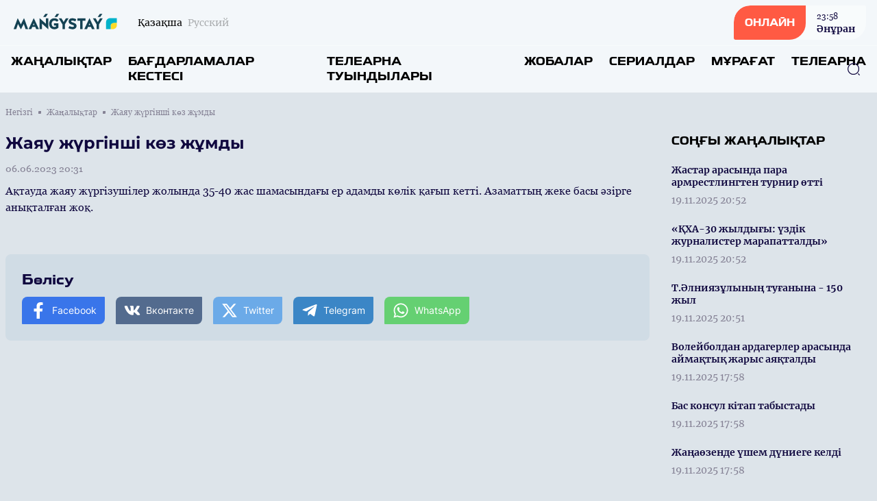

--- FILE ---
content_type: text/html; charset=UTF-8
request_url: https://mangystautv.kz/kz/news/36638
body_size: 11310
content:
<!DOCTYPE html>
<html lang="kk">
    <head>
        <meta charset="utf-8">
        <meta name="viewport" content="width=device-width, initial-scale=1">
        <meta name="csrf-token" content="y2svNKYAmQBDh4DCIyDa9YFK28wbOcb8kpSCaZbn">

        <title> Жаяу жүргінші көз жұмды - «MAŃǴYSTAÝ» телеарнасының ресми сайты </title>
            <meta name="description" content="Ақтауда жаяу жүргізушілер жолында 35-40 жас шамасындағы ер адамды көлік қағып кетті. Азаматтың жеке басы әзірге анықталған жоқ."/>
    <meta property="og:title" content="Жаяу жүргінші көз жұмды - «MAŃǴYSTAÝ» телеарнасының ресми сайты" />
    <meta property="og:url" content="https://mangystautv.kz/kz/news/36638" />
    <meta property="og:image" content="https://img.aimaqtv.kz/1200x630,sc/https://mangystautv.kz/storage/2023/06/06/RFk10wjJTaj6Qxhge7UqOXq9p7VBcgGgB4zisIBR.jpg" />
    <meta property="og:description" content="Ақтауда жаяу жүргізушілер жолында 35-40 жас шамасындағы ер адамды көлік қағып кетті. Азаматтың жеке басы әзірге анықталған жоқ." />

        <link rel="apple-touch-icon" sizes="57x57" href="https://mangystautv.kz/apple-icon-57x57.png">
        <link rel="apple-touch-icon" sizes="60x60" href="https://mangystautv.kz/apple-icon-60x60.png">
        <link rel="apple-touch-icon" sizes="72x72" href="https://mangystautv.kz/apple-icon-72x72.png">
        <link rel="apple-touch-icon" sizes="76x76" href="https://mangystautv.kz/apple-icon-76x76.png">
        <link rel="apple-touch-icon" sizes="114x114" href="https://mangystautv.kz/apple-icon-114x114.png">
        <link rel="apple-touch-icon" sizes="120x120" href="https://mangystautv.kz/apple-icon-120x120.png">
        <link rel="apple-touch-icon" sizes="144x144" href="https://mangystautv.kz/apple-icon-144x144.png">
        <link rel="apple-touch-icon" sizes="152x152" href="https://mangystautv.kz/apple-icon-152x152.png">
        <link rel="apple-touch-icon" sizes="180x180" href="https://mangystautv.kz/apple-icon-180x180.png">
        <link rel="icon" type="image/png" sizes="192x192"  href="https://mangystautv.kz/android-icon-192x192.png">
        <link rel="icon" type="image/png" sizes="32x32" href="https://mangystautv.kz/favicon-32x32.png">
        <link rel="icon" type="image/png" sizes="96x96" href="https://mangystautv.kz/favicon-96x96.png">
        <link rel="icon" type="image/png" sizes="16x16" href="https://mangystautv.kz/favicon-16x16.png">
        <link rel="manifest" href="https://mangystautv.kz/manifest.json">
        <meta name="msapplication-TileColor" content="#ffffff">
        <meta name="msapplication-TileImage" content="https://mangystautv.kz/ms-icon-144x144.png">
        <meta name="theme-color" content="#ffffff">

        <!-- Scripts -->
        <link rel="stylesheet" href="https://mangystautv.kz/build/assets/app.053c0058.css" /><script type="module" src="https://mangystautv.kz/build/assets/app.0c8b9301.js"></script>            <script async src="https://voice.b2b.ainews.kz/widget/build/bundle.js"></script>
    <script>
        window.ainews_voice_settings = window.ainews_voice_settings || [];
        window.ainews_voice_settings.push({
            page_id: '36638',
            widget_id: 'fba48372-582d-47a6-9c42-05e0e7d0849e',
            targetElement: '#voice-comments',
        });
    </script>
        <style >[wire\:loading], [wire\:loading\.delay], [wire\:loading\.inline-block], [wire\:loading\.inline], [wire\:loading\.block], [wire\:loading\.flex], [wire\:loading\.table], [wire\:loading\.grid], [wire\:loading\.inline-flex] {display: none;}[wire\:loading\.delay\.shortest], [wire\:loading\.delay\.shorter], [wire\:loading\.delay\.short], [wire\:loading\.delay\.long], [wire\:loading\.delay\.longer], [wire\:loading\.delay\.longest] {display:none;}[wire\:offline] {display: none;}[wire\:dirty]:not(textarea):not(input):not(select) {display: none;}input:-webkit-autofill, select:-webkit-autofill, textarea:-webkit-autofill {animation-duration: 50000s;animation-name: livewireautofill;}@keyframes livewireautofill { from {} }</style>
    </head>
    <body class="bg-primary-bg no-translate">
        <header wire:id="1MKbN0ebYrXvzaNE4FUZ" wire:initial-data="{&quot;fingerprint&quot;:{&quot;id&quot;:&quot;1MKbN0ebYrXvzaNE4FUZ&quot;,&quot;name&quot;:&quot;common.header&quot;,&quot;locale&quot;:&quot;kz&quot;,&quot;path&quot;:&quot;kz\/news\/36638&quot;,&quot;method&quot;:&quot;GET&quot;,&quot;v&quot;:&quot;acj&quot;},&quot;effects&quot;:{&quot;listeners&quot;:[]},&quot;serverMemo&quot;:{&quot;children&quot;:{&quot;l821204307-0&quot;:{&quot;id&quot;:&quot;XaEctQIVI4hBx2D4gjCo&quot;,&quot;tag&quot;:&quot;div&quot;}},&quot;errors&quot;:[],&quot;htmlHash&quot;:&quot;ceebd338&quot;,&quot;data&quot;:[],&quot;dataMeta&quot;:[],&quot;checksum&quot;:&quot;4504468406a6e9a07ff20a28fae2839e8588979448087e330d4531a209c90e3f&quot;}}" class="w-full flex flex-col bg-header-light relative" x-data="{show: false, search: false, open: false}">
    <div class="w-full flex justify-between px-4 py-2 items-center">
        <div class="flex items-center space-x-2 lg:space-x-6">
            <a href="https://mangystautv.kz/kz" class="flex">
                <img src="https://mangystautv.kz/assets/images/mangystautv.svg" class="h-7"/>
            </a>
            <div class="flex">
                <ul class="flex space-x-2">
                                            <li class="hidden lg:flex group">
                            <span class="text-sm font-merriweather text-primary opacity-100 group-hover:opacity-100">Қазақша</span>
                        </li>
                        <li class="flex group">
                            <a href="https://mangystautv.kz/ru/news/36638" class="text-sm font-merriweather text-primary opacity-30 group-hover:opacity-100 group-hover:underline"><span class="hidden lg:flex">Русский</span><span class="flex lg:hidden">RU</span></a>
                        </li>
                                    </ul>
            </div>
        </div>
        <div class="flex space-x-4 lg:space-x-5 items-center">























            <a href="https://mangystautv.kz/kz/live" class="flex rounded-tl-2xl rounded-br-2xl lg:rounded-tl-3xl lg:rounded-br-3xl rounded-tr-sm rounded-bl-sm bg-white40 group overflow-hidden cursor-pointer relative items-center">
                <div class="absolute inset-0 w-0 h-full bg-red-button transition-all duration-300 ease-in-out group-hover:w-full group-hover:transition-all z-1"></div>
                <div class="rounded-tl-2xl rounded-br-2xl lg:rounded-tl-3xl lg:rounded-br-3xl rounded-tr-0 rounded-bl-sm px-4 py-4 text-white font-toxigenesis uppercase text-sm bg-red-button z-10">Онлайн</div>
                <div  class="hidden lg:flex flex-col text-primary-dark space-y-0.5 z-10 px-4 py-1 group-hover:text-white group-hover:transition-all">
                <div wire:id="XaEctQIVI4hBx2D4gjCo" wire:initial-data="{&quot;fingerprint&quot;:{&quot;id&quot;:&quot;XaEctQIVI4hBx2D4gjCo&quot;,&quot;name&quot;:&quot;common.current-live&quot;,&quot;locale&quot;:&quot;kz&quot;,&quot;path&quot;:&quot;kz\/news\/36638&quot;,&quot;method&quot;:&quot;GET&quot;,&quot;v&quot;:&quot;acj&quot;},&quot;effects&quot;:{&quot;listeners&quot;:[]},&quot;serverMemo&quot;:{&quot;children&quot;:[],&quot;errors&quot;:[],&quot;htmlHash&quot;:&quot;372ed27d&quot;,&quot;data&quot;:[],&quot;dataMeta&quot;:[],&quot;checksum&quot;:&quot;6f0245d80a19fd39a0381471e49b66c04d0793df35778212c3c27d3d8d88b8ef&quot;}}">
            <div class="font-georgia text-xs font-normal"><time datetime="2025-11-19 23:58">23:58</time></div>
        <div class="font-bold text-sm font-merriweather">Әнұран</div>
    </div>

<!-- Livewire Component wire-end:XaEctQIVI4hBx2D4gjCo -->                </div>
            </a>
            <button class="flex lg:hidden w-6 h-6 justify-center items-center text-primary-dark" @click="show = !show; open = !open; search = !search">
                <svg width="24" height="18" viewBox="0 0 24 18" fill="none" xmlns="http://www.w3.org/2000/svg" x-show="!open">
                    <line x1="1" y1="1" x2="23" y2="1" stroke="currentColor" stroke-width="2" stroke-linecap="round"/>
                    <line x1="1" y1="9" x2="23" y2="9" stroke="currentColor" stroke-width="2" stroke-linecap="round"/>
                    <line x1="1" y1="17" x2="23" y2="17" stroke="currentColor" stroke-width="2" stroke-linecap="round"/>
                </svg>
                <svg width="20" height="19" viewBox="0 0 20 19" fill="none" xmlns="http://www.w3.org/2000/svg" x-show="open" x-cloak>
                    <line x1="1.92886" y1="1.51465" x2="18.1923" y2="17.7781" stroke="currentColor" stroke-width="2" stroke-linecap="round"/>
                    <line x1="1" y1="-1" x2="24" y2="-1" transform="matrix(-0.707107 0.707107 0.707107 0.707107 19.4854 1.51465)" stroke="currentColor" stroke-width="2" stroke-linecap="round"/>
                </svg>
            </button>
        </div>
    </div>
    <nav role="navigation" class="w-full flex flex-col lg:flex-row justify-between items-center border-t border-white40 px-4 py-3 absolute top-16 bg-header-light lg:top-0 lg:relative z-50" :class="open ? 'flex' : 'hidden lg:flex'" x-cloak>
        <ul class="flex flex-col lg:flex-row w-full space-y-6 lg:space-y-0 lg:space-x-6">
            <li class="flex group">
    <a
            href="https://mangystautv.kz/kz/news"
            class="uppercase font-bold text-menu-item font-toxigenesis text-primary group-hover:text-hover-blue"
    >Жаңалықтар</a>
</li>
            <li class="flex group">
    <a
            href="https://mangystautv.kz/kz/program"
            class="uppercase font-bold text-menu-item font-toxigenesis text-primary group-hover:text-hover-blue"
    >Бағдарламалар кестесі</a>
</li>
                            <li class="flex group">
    <a
            href="https://mangystautv.kz/kz/production"
            class="uppercase font-bold text-menu-item font-toxigenesis text-primary group-hover:text-hover-blue"
    >Телеарна туындылары</a>
</li>
                        <li class="flex group">
    <a
            href="https://mangystautv.kz/kz/projects"
            class="uppercase font-bold text-menu-item font-toxigenesis text-primary group-hover:text-hover-blue"
    >Жобалар</a>
</li>
                        <li class="flex group">
    <a
            href="https://mangystautv.kz/kz/serials"
            class="uppercase font-bold text-menu-item font-toxigenesis text-primary group-hover:text-hover-blue"
    >Сериалдар</a>
</li>
                        <li class="flex group">
    <a
            href="https://mangystautv.kz/kz/videos"
            class="uppercase font-bold text-menu-item font-toxigenesis text-primary group-hover:text-hover-blue"
    >Мұрағат</a>
</li>
            <li class="dropdown inline uppercase font-bold text-menu-item font-toxigenesis text-primary group relative">
                <div class="cursor-pointer hidden lg:flex z-50 group-hover:text-hover-blue">Телеарна</div>
                <div class="dropdown-menu lg:top-4 flex relative lg:absolute lg:hidden h-auto z-30">
                    <ul class="flex flex-col lg:block w-full lg:bg-white lg:shadow lg:py-2 px-2 lg:px-4 lg:mt-3 rounded-lg">

                        <li class="py-1"><a href="https://mangystautv.kz/kz/lead" class="block text-primary font-bold text-base uppercase hover:text-hover-blue cursor-pointer whitespace-nowrap pr-8">Басшылық</a></li>
                        <li class="py-1"><a href="https://mangystautv.kz/kz/teams" class="block text-primary font-bold text-base uppercase hover:text-hover-blue cursor-pointer whitespace-nowrap pr-8">Арна айнасы</a></li>
                                                                            <li class="py-1"><a href="https://mangystautv.kz/kz/about" class="block text-primary font-bold text-base uppercase hover:text-hover-blue cursor-pointer whitespace-nowrap pr-8">Телеарна туралы</a></li>
                                                    <li class="py-1"><a href="https://mangystautv.kz/kz/adv" class="block text-primary font-bold text-base uppercase hover:text-hover-blue cursor-pointer whitespace-nowrap pr-8">Жарнама</a></li>
                                                    <li class="py-1"><a href="https://mangystautv.kz/kz/contacts" class="block text-primary font-bold text-base uppercase hover:text-hover-blue cursor-pointer whitespace-nowrap pr-8">Байланыс</a></li>
                                                    
                    </ul>
                </div>
            </li>
        </ul>
        <button class="absolute right-6 z-10 text-primary-dark hover:text-primary-blue" x-bind:class="search ? 'hidden' : 'hidden lg:flex'" x-on:click="search = !search">
            <svg width="20" height="20" viewBox="0 0 20 20" fill="none" xmlns="http://www.w3.org/2000/svg">
                <path d="M9.58268 18.1253C4.87435 18.1253 1.04102 14.292 1.04102 9.58366C1.04102 4.87533 4.87435 1.04199 9.58268 1.04199C14.291 1.04199 18.1243 4.87533 18.1243 9.58366C18.1243 14.292 14.291 18.1253 9.58268 18.1253ZM9.58268 2.29199C5.55768 2.29199 2.29102 5.56699 2.29102 9.58366C2.29102 13.6003 5.55768 16.8753 9.58268 16.8753C13.6077 16.8753 16.8743 13.6003 16.8743 9.58366C16.8743 5.56699 13.6077 2.29199 9.58268 2.29199Z" fill="currentColor"/>
                <path d="M18.3326 18.9585C18.1742 18.9585 18.0159 18.9002 17.8909 18.7752L16.2242 17.1085C15.9826 16.8669 15.9826 16.4669 16.2242 16.2252C16.4659 15.9835 16.8659 15.9835 17.1076 16.2252L18.7742 17.8919C19.0159 18.1335 19.0159 18.5335 18.7742 18.7752C18.6492 18.9002 18.4909 18.9585 18.3326 18.9585Z" fill="currentColor"/>
            </svg>
        </button>
        <div class="w-full px-4 relative lg:absolute inset-0 h-10 mt-8 lg:mt-0 items-center" x-bind:class="search ? 'flex' : 'hidden'">
            <form x-show="search" class="w-full flex items-center" action="https://mangystautv.kz/kz/search" x-cloak>
                <input name="q" class="flex w-full h-10 rounded-lg border border-primary-dark focus:border-primary-blue focus:outline-0 focus:outline-none focus:outline-offset-0 px-3 py-3" required oninvalid="this.setCustomValidity('Сайт бойынша іздеу үшін жазыңыз...')" />
                <button class="absolute right-6 z-10 text-primary-dark hover:text-primary-blue" type="submit">
                    <svg width="20" height="20" viewBox="0 0 20 20" fill="none" xmlns="http://www.w3.org/2000/svg">
                        <path d="M9.58268 18.1253C4.87435 18.1253 1.04102 14.292 1.04102 9.58366C1.04102 4.87533 4.87435 1.04199 9.58268 1.04199C14.291 1.04199 18.1243 4.87533 18.1243 9.58366C18.1243 14.292 14.291 18.1253 9.58268 18.1253ZM9.58268 2.29199C5.55768 2.29199 2.29102 5.56699 2.29102 9.58366C2.29102 13.6003 5.55768 16.8753 9.58268 16.8753C13.6077 16.8753 16.8743 13.6003 16.8743 9.58366C16.8743 5.56699 13.6077 2.29199 9.58268 2.29199Z" fill="currentColor"/>
                        <path d="M18.3326 18.9585C18.1742 18.9585 18.0159 18.9002 17.8909 18.7752L16.2242 17.1085C15.9826 16.8669 15.9826 16.4669 16.2242 16.2252C16.4659 15.9835 16.8659 15.9835 17.1076 16.2252L18.7742 17.8919C19.0159 18.1335 19.0159 18.5335 18.7742 18.7752C18.6492 18.9002 18.4909 18.9585 18.3326 18.9585Z" fill="currentColor"/>
                    </svg>
                </button>
            </form>
        </div>
    </nav>
</header>

<!-- Livewire Component wire-end:1MKbN0ebYrXvzaNE4FUZ -->
        <div wire:id="a9NWM1vKIglAUKIOrNKt" wire:initial-data="{&quot;fingerprint&quot;:{&quot;id&quot;:&quot;a9NWM1vKIglAUKIOrNKt&quot;,&quot;name&quot;:&quot;common.banners.top&quot;,&quot;locale&quot;:&quot;kz&quot;,&quot;path&quot;:&quot;kz\/news\/36638&quot;,&quot;method&quot;:&quot;GET&quot;,&quot;v&quot;:&quot;acj&quot;},&quot;effects&quot;:{&quot;listeners&quot;:[]},&quot;serverMemo&quot;:{&quot;children&quot;:[],&quot;errors&quot;:[],&quot;htmlHash&quot;:&quot;5cd7e88b&quot;,&quot;data&quot;:{&quot;type&quot;:1},&quot;dataMeta&quot;:[],&quot;checksum&quot;:&quot;e31a75c12b7a2c81f2a4824f28be1b50aa840b2203c0ae50cae3698598870ccd&quot;}}">
</div>

<!-- Livewire Component wire-end:a9NWM1vKIglAUKIOrNKt -->
        <main class="">
            <div wire:id="BI2O9IRUf40MoElNADkE" wire:initial-data="{&quot;fingerprint&quot;:{&quot;id&quot;:&quot;BI2O9IRUf40MoElNADkE&quot;,&quot;name&quot;:&quot;front.news.news-view&quot;,&quot;locale&quot;:&quot;kz&quot;,&quot;path&quot;:&quot;kz\/news\/36638&quot;,&quot;method&quot;:&quot;GET&quot;,&quot;v&quot;:&quot;acj&quot;},&quot;effects&quot;:{&quot;listeners&quot;:[]},&quot;serverMemo&quot;:{&quot;children&quot;:[],&quot;errors&quot;:[],&quot;htmlHash&quot;:&quot;c72ea9b3&quot;,&quot;data&quot;:{&quot;currenturl&quot;:null,&quot;title&quot;:null},&quot;dataMeta&quot;:[],&quot;checksum&quot;:&quot;c280601147f80a57bd33b44fe513b217fc37f9119e475109ec7104ca665f2a9c&quot;}}">
    <ul class="breadcrumb w-full max-w-7xl mx-auto pt-5 px-2 hidden lg:flex items-center space-x-2">
        <li class="text-primary-gray font-georgia flex space-x-2 items-center text-xs group">
        <a href="https://mangystautv.kz/kz" class="group-hover:underline">
            Негізгі
        </a>
        <span class="w-1 h-1 relative bg-primary-gray rounded-tl-px rounded-br-px"></span>
    </li>
        <li class="text-primary-gray font-georgia flex space-x-2 items-center text-xs group">
        <a href="https://mangystautv.kz/kz/news" class="group-hover:underline">
            Жаңалықтар
        </a>
        <span class="w-1 h-1 relative bg-primary-gray rounded-tl-px rounded-br-px"></span>
    </li>
        <li class="text-primary-gray font-georgia text-xs">
        Жаяу жүргінші көз жұмды
    </li>
    </ul>
    <div class="w-full max-w-7xl mx-auto py-14 px-2 pt-5 relative">



        <div class="w-full grid grid-cols-1 lg:grid-cols-4 gap-y-8 lg:gap-y-0 lg:gap-x-8">
            <div class="w-full lg:col-span-3">
                <article class="w-full mb-8">
                    <header>
                        <h1 class="font-montserrat text-lg lg:text-2xl text-primary-dark mb-3">Жаяу жүргінші көз жұмды</h1>
                        <time datetime="2023-06-06 20:31" class="text-sm font-normal text-primary-gray mb-3 font-georgia flex">06.06.2023 20:31</time>
                                                    <div class="w-full rounded-lg aspect-video relative">
                                <iframe width="560" height="315" src="https://www.youtube.com/embed/XYhfySFotqQ" title="Жаяу жүргінші көз жұмды" frameborder="0" allow="accelerometer; autoplay; clipboard-write; encrypted-media; gyroscope; picture-in-picture" allowfullscreen class="w-full rounded-lg absolute h-full inset-0 z-1"></iframe>
                            </div>
                                            </header>
                    <div class="w-full font-georgia font-base text-primary-dark flex flex-col space-y-4 article-body mb-8">
                        <p>Ақтауда жаяу жүргізушілер жолында 35-40 жас шамасындағы ер адамды көлік қағып кетті. Азаматтың жеке басы әзірге анықталған жоқ.<br><br></p>
                    </div>
                </article>
                <div class="w-full my-4"><div id="voice-comments"></div></div>
                <div class="w-full rounded-lg bg-soft-blue p-6 flex flex-col space-y-3">
                    <div class="w-full text-footer-title text-primary-dark font-bold font-toxigenesis">Бөлісу</div>
                    <ul class="w-full flex flex-col lg:flex-row space-y-2 lg:space-x-4 lg:space-y-0">
                        <li><a href="javascript:void(0)" onclick="javascript:SocialShare('https://www.facebook.com/sharer.php?u=https://mangystautv.kz/kz/news/36638&utm_source=share')" class="flex px-3 py-2 rounded-tl-lg rounded-tr-px rounded-br-lg space-x-2 rounded-bl-px text-sm text-white items-center text-white font-inter bg-facebook hover:opacity-80" data-tf-share-link="https://mangystautv.kz/kz/news/36638"><svg aria-hidden="true" focusable="false" data-prefix="fab" data-icon="facebook-f" class="social-svg svg-inline--fa w-6 h-6 flex fa-facebook-f fa-w-10" role="img" xmlns="http://www.w3.org/2000/svg" viewBox="0 0 320 512"><path fill="currentColor" d="M279.14 288l14.22-92.66h-88.91v-60.13c0-25.35 12.42-50.06 52.24-50.06h40.42V6.26S260.43 0 225.36 0c-73.22 0-121.08 44.38-121.08 124.72v70.62H22.89V288h81.39v224h100.17V288z"></path></svg><span>Facebook</span></a></li>
                        <li><a href="javascript:void(0)" onclick="javascript:SocialShare('https://vk.com/share.php?url=https://mangystautv.kz/kz/news/36638&utm_source=share')" class="flex px-3 py-2 rounded-tl-lg rounded-tr-px rounded-br-lg space-x-2 rounded-bl-px text-sm text-white items-center text-white font-inter bg-vk hover:opacity-80" data-tf-share-link="https://mangystautv.kz/kz/news/36638"><svg aria-hidden="true" focusable="false" data-prefix="fab" data-icon="vk" class="social-svg svg-inline--fa w-6 h-6 flex fa-vk fa-w-18" role="img" xmlns="http://www.w3.org/2000/svg" viewBox="0 0 576 512"><path fill="currentColor" d="M545 117.7c3.7-12.5 0-21.7-17.8-21.7h-58.9c-15 0-21.9 7.9-25.6 16.7 0 0-30 73.1-72.4 120.5-13.7 13.7-20 18.1-27.5 18.1-3.7 0-9.4-4.4-9.4-16.9V117.7c0-15-4.2-21.7-16.6-21.7h-92.6c-9.4 0-15 7-15 13.5 0 14.2 21.2 17.5 23.4 57.5v86.8c0 19-3.4 22.5-10.9 22.5-20 0-68.6-73.4-97.4-157.4-5.8-16.3-11.5-22.9-26.6-22.9H38.8c-16.8 0-20.2 7.9-20.2 16.7 0 15.6 20 93.1 93.1 195.5C160.4 378.1 229 416 291.4 416c37.5 0 42.1-8.4 42.1-22.9 0-66.8-3.4-73.1 15.4-73.1 8.7 0 23.7 4.4 58.7 38.1 40 40 46.6 57.9 69 57.9h58.9c16.8 0 25.3-8.4 20.4-25-11.2-34.9-86.9-106.7-90.3-111.5-8.7-11.2-6.2-16.2 0-26.2.1-.1 72-101.3 79.4-135.6z"></path></svg><span>Вконтакте</span></a></li>
                        <li><a href="javascript:void(0)" onclick="javascript:SocialShare('https://twitter.com/share?text=Жаяу жүргінші көз жұмды&url=https://mangystautv.kz/kz/news/36638&utm_source=share')" class="flex px-3 py-2 rounded-tl-lg rounded-tr-px rounded-br-lg space-x-2 rounded-bl-px text-sm text-white items-center text-white font-inter bg-twitter hover:opacity-80" data-tf-share-link="https://mangystautv.kz/kz/news/36638"><svg aria-hidden="true" focusable="false" data-prefix="fab" data-icon="twitter" class="social-svg svg-inline--fa w-6 h-6 flex fa-twitter fa-w-16" role="img" xmlns="http://www.w3.org/2000/svg" viewBox="0 0 512 512"><path fill="currentColor" d="M389.2 48h70.6L305.6 224.2 487 464H345L233.7 318.6 106.5 464H35.8L200.7 275.5 26.8 48H172.4L272.9 180.9 389.2 48zM364.4 421.8h39.1L151.1 88h-42L364.4 421.8z"/></svg><span>Twitter</span></a></li>
                        <li><a href="https://telegram.me/share/url?url=https://mangystautv.kz/kz/news/36638&text=Жаяу жүргінші көз жұмды&utm_source=share" target="_blank" class="flex px-3 py-2 rounded-tl-lg rounded-tr-px rounded-br-lg space-x-2 rounded-bl-px text-sm text-white items-center text-white font-inter bg-telegram hover:opacity-80" data-tf-share-link="https://mangystautv.kz/kz/news/36638"><svg aria-hidden="true" focusable="false" data-prefix="fab" data-icon="telegram-plane" class="social-svg svg-inline--fa w-6 h-6 flex fa-telegram-plane fa-w-14" role="img" xmlns="http://www.w3.org/2000/svg" viewBox="0 0 448 512"><path fill="currentColor" d="M446.7 98.6l-67.6 318.8c-5.1 22.5-18.4 28.1-37.3 17.5l-103-75.9-49.7 47.8c-5.5 5.5-10.1 10.1-20.7 10.1l7.4-104.9 190.9-172.5c8.3-7.4-1.8-11.5-12.9-4.1L117.8 284 16.2 252.2c-22.1-6.9-22.5-22.1 4.6-32.7L418.2 66.4c18.4-6.9 34.5 4.1 28.5 32.2z"></path></svg><span>Telegram</span></a></li>
                        <li><a href="https://api.whatsapp.com/send?text=Жаяу жүргінші көз жұмды%20-%20https://mangystautv.kz/kz/news/36638&utm_source=share" target="_blank" class="flex px-3 py-2 rounded-tl-lg rounded-tr-px rounded-br-lg space-x-2 rounded-bl-px text-sm text-white items-center text-white font-inter bg-whatsapp hover:opacity-80" data-tf-share-link="https://mangystautv.kz/kz/news/36638"><svg aria-hidden="true" focusable="false" data-prefix="fab" data-icon="whatsapp" class="social-svg svg-inline--fa w-6 h-6 flex fa-whatsapp fa-w-14" role="img" xmlns="http://www.w3.org/2000/svg" viewBox="0 0 448 512"><path fill="currentColor" d="M380.9 97.1C339 55.1 283.2 32 223.9 32c-122.4 0-222 99.6-222 222 0 39.1 10.2 77.3 29.6 111L0 480l117.7-30.9c32.4 17.7 68.9 27 106.1 27h.1c122.3 0 224.1-99.6 224.1-222 0-59.3-25.2-115-67.1-157zm-157 341.6c-33.2 0-65.7-8.9-94-25.7l-6.7-4-69.8 18.3L72 359.2l-4.4-7c-18.5-29.4-28.2-63.3-28.2-98.2 0-101.7 82.8-184.5 184.6-184.5 49.3 0 95.6 19.2 130.4 54.1 34.8 34.9 56.2 81.2 56.1 130.5 0 101.8-84.9 184.6-186.6 184.6zm101.2-138.2c-5.5-2.8-32.8-16.2-37.9-18-5.1-1.9-8.8-2.8-12.5 2.8-3.7 5.6-14.3 18-17.6 21.8-3.2 3.7-6.5 4.2-12 1.4-32.6-16.3-54-29.1-75.5-66-5.7-9.8 5.7-9.1 16.3-30.3 1.8-3.7.9-6.9-.5-9.7-1.4-2.8-12.5-30.1-17.1-41.2-4.5-10.8-9.1-9.3-12.5-9.5-3.2-.2-6.9-.2-10.6-.2-3.7 0-9.7 1.4-14.8 6.9-5.1 5.6-19.4 19-19.4 46.3 0 27.3 19.9 53.7 22.6 57.4 2.8 3.7 39.1 59.7 94.8 83.8 35.2 15.2 49 16.5 66.6 13.9 10.7-1.6 32.8-13.4 37.4-26.4 4.6-13 4.6-24.1 3.2-26.4-1.3-2.5-5-3.9-10.5-6.6z"></path></svg><span>WhatsApp</span></a></li>
                    </ul>
                </div>
            </div>
            <aside class="w-full flex flex-col space-y-4">
                                <div class="w-full flex flex-col">
                    <div class="w-full flex mb-4">
    <h3 class="uppercase font-bold text-side-title font-toxigenesis ">
        <span>Соңғы жаңалықтар</span>
            </h3>
</div>
                    <div class="w-full lg:h-850 lg:overflow-y-scroll scrollbar scrollbar-hidden hover:scrollbar-track-gray20 hover:scrollbar-thumb-primary-blue hover:scrollbar-width-1 lg:pr-3">
                                                    <div class="flex w-full group mb-4">
    <a href="https://mangystautv.kz/kz/news/41893" class="w-full flex relative">
        <div class="w-full h-full relative inset-0 flex">
            <div class="py-1 flex flex-col items-start w-full">
                <h3 class="text-sm font-bold text-primary-dark group-hover:text-hover-blue mb-2 font-merriweather">Жастар арасында пара армрестлингтен турнир өтті</h3>
                <time datetime="2025-11-19 20:52" class="text-sm font-normal text-primary-gray mb-0 font-merriweather">19.11.2025 20:52</time>
            </div>
        </div>
    </a>
</div>
                                                    <div class="flex w-full group mb-4">
    <a href="https://mangystautv.kz/kz/news/41892" class="w-full flex relative">
        <div class="w-full h-full relative inset-0 flex">
            <div class="py-1 flex flex-col items-start w-full">
                <h3 class="text-sm font-bold text-primary-dark group-hover:text-hover-blue mb-2 font-merriweather">«ҚХА-30 жылдығы: үздік журналистер марапатталды»</h3>
                <time datetime="2025-11-19 20:52" class="text-sm font-normal text-primary-gray mb-0 font-merriweather">19.11.2025 20:52</time>
            </div>
        </div>
    </a>
</div>
                                                    <div class="flex w-full group mb-4">
    <a href="https://mangystautv.kz/kz/news/41891" class="w-full flex relative">
        <div class="w-full h-full relative inset-0 flex">
            <div class="py-1 flex flex-col items-start w-full">
                <h3 class="text-sm font-bold text-primary-dark group-hover:text-hover-blue mb-2 font-merriweather">Т.Әлниязұлының туғанына - 150 жыл</h3>
                <time datetime="2025-11-19 20:51" class="text-sm font-normal text-primary-gray mb-0 font-merriweather">19.11.2025 20:51</time>
            </div>
        </div>
    </a>
</div>
                                                    <div class="flex w-full group mb-4">
    <a href="https://mangystautv.kz/kz/news/41890" class="w-full flex relative">
        <div class="w-full h-full relative inset-0 flex">
            <div class="py-1 flex flex-col items-start w-full">
                <h3 class="text-sm font-bold text-primary-dark group-hover:text-hover-blue mb-2 font-merriweather">Волейболдан ардагерлер арасында аймақтық жарыс аяқталды</h3>
                <time datetime="2025-11-19 17:58" class="text-sm font-normal text-primary-gray mb-0 font-merriweather">19.11.2025 17:58</time>
            </div>
        </div>
    </a>
</div>
                                                    <div class="flex w-full group mb-4">
    <a href="https://mangystautv.kz/kz/news/41889" class="w-full flex relative">
        <div class="w-full h-full relative inset-0 flex">
            <div class="py-1 flex flex-col items-start w-full">
                <h3 class="text-sm font-bold text-primary-dark group-hover:text-hover-blue mb-2 font-merriweather">Бас консул кітап табыстады</h3>
                <time datetime="2025-11-19 17:58" class="text-sm font-normal text-primary-gray mb-0 font-merriweather">19.11.2025 17:58</time>
            </div>
        </div>
    </a>
</div>
                                                    <div class="flex w-full group mb-4">
    <a href="https://mangystautv.kz/kz/news/41888" class="w-full flex relative">
        <div class="w-full h-full relative inset-0 flex">
            <div class="py-1 flex flex-col items-start w-full">
                <h3 class="text-sm font-bold text-primary-dark group-hover:text-hover-blue mb-2 font-merriweather">Жаңаөзенде үшем дүниеге келді</h3>
                <time datetime="2025-11-19 17:58" class="text-sm font-normal text-primary-gray mb-0 font-merriweather">19.11.2025 17:58</time>
            </div>
        </div>
    </a>
</div>
                                                    <div class="flex w-full group mb-4">
    <a href="https://mangystautv.kz/kz/news/41887" class="w-full flex relative">
        <div class="w-full h-full relative inset-0 flex">
            <div class="py-1 flex flex-col items-start w-full">
                <h3 class="text-sm font-bold text-primary-dark group-hover:text-hover-blue mb-2 font-merriweather">Жоғалған азамат табылмай жатыр</h3>
                <time datetime="2025-11-19 17:57" class="text-sm font-normal text-primary-gray mb-0 font-merriweather">19.11.2025 17:57</time>
            </div>
        </div>
    </a>
</div>
                                                    <div class="flex w-full group mb-4">
    <a href="https://mangystautv.kz/kz/news/41886" class="w-full flex relative">
        <div class="w-full h-full relative inset-0 flex">
            <div class="py-1 flex flex-col items-start w-full">
                <h3 class="text-sm font-bold text-primary-dark group-hover:text-hover-blue mb-2 font-merriweather">«Темір баба» тас жолы жөнделіп жатыр</h3>
                <time datetime="2025-11-19 17:57" class="text-sm font-normal text-primary-gray mb-0 font-merriweather">19.11.2025 17:57</time>
            </div>
        </div>
    </a>
</div>
                                                    <div class="flex w-full group mb-4">
    <a href="https://mangystautv.kz/kz/news/41885" class="w-full flex relative">
        <div class="w-full h-full relative inset-0 flex">
            <div class="py-1 flex flex-col items-start w-full">
                <h3 class="text-sm font-bold text-primary-dark group-hover:text-hover-blue mb-2 font-merriweather">Тонекабон - Иранның шайлы өңірі</h3>
                <time datetime="2025-11-19 17:56" class="text-sm font-normal text-primary-gray mb-0 font-merriweather">19.11.2025 17:56</time>
            </div>
        </div>
    </a>
</div>
                                                    <div class="flex w-full group mb-4">
    <a href="https://mangystautv.kz/kz/news/41883" class="w-full flex relative">
        <div class="w-full h-full relative inset-0 flex">
            <div class="py-1 flex flex-col items-start w-full">
                <h3 class="text-sm font-bold text-primary-dark group-hover:text-hover-blue mb-2 font-merriweather">Жас ақынның шығармашылық жыр кеші</h3>
                <time datetime="2025-11-18 22:11" class="text-sm font-normal text-primary-gray mb-0 font-merriweather">18.11.2025 22:11</time>
            </div>
        </div>
    </a>
</div>
                                                    <div class="flex w-full group mb-4">
    <a href="https://mangystautv.kz/kz/news/41882" class="w-full flex relative">
        <div class="w-full h-full relative inset-0 flex">
            <div class="py-1 flex flex-col items-start w-full">
                <h3 class="text-sm font-bold text-primary-dark group-hover:text-hover-blue mb-2 font-merriweather">Жыр жинағы жарық көрді</h3>
                <time datetime="2025-11-18 22:11" class="text-sm font-normal text-primary-gray mb-0 font-merriweather">18.11.2025 22:11</time>
            </div>
        </div>
    </a>
</div>
                                                    <div class="flex w-full group mb-4">
    <a href="https://mangystautv.kz/kz/news/41881" class="w-full flex relative">
        <div class="w-full h-full relative inset-0 flex">
            <div class="py-1 flex flex-col items-start w-full">
                <h3 class="text-sm font-bold text-primary-dark group-hover:text-hover-blue mb-2 font-merriweather">Мазандаран - цитрустық орталық</h3>
                <time datetime="2025-11-18 22:10" class="text-sm font-normal text-primary-gray mb-0 font-merriweather">18.11.2025 22:10</time>
            </div>
        </div>
    </a>
</div>
                                                    <div class="flex w-full group mb-4">
    <a href="https://mangystautv.kz/kz/news/41880" class="w-full flex relative">
        <div class="w-full h-full relative inset-0 flex">
            <div class="py-1 flex flex-col items-start w-full">
                <h3 class="text-sm font-bold text-primary-dark group-hover:text-hover-blue mb-2 font-merriweather">Сенаторлар өңірдің дамуын және ассамблея жұмысын талқылады</h3>
                <time datetime="2025-11-18 22:10" class="text-sm font-normal text-primary-gray mb-0 font-merriweather">18.11.2025 22:10</time>
            </div>
        </div>
    </a>
</div>
                                                    <div class="flex w-full group mb-4">
    <a href="https://mangystautv.kz/kz/news/41879" class="w-full flex relative">
        <div class="w-full h-full relative inset-0 flex">
            <div class="py-1 flex flex-col items-start w-full">
                <h3 class="text-sm font-bold text-primary-dark group-hover:text-hover-blue mb-2 font-merriweather">Алкоголь өнімін ұрлаған күдікті құрықталды</h3>
                <time datetime="2025-11-18 18:52" class="text-sm font-normal text-primary-gray mb-0 font-merriweather">18.11.2025 18:52</time>
            </div>
        </div>
    </a>
</div>
                                                    <div class="flex w-full group mb-4">
    <a href="https://mangystautv.kz/kz/news/41878" class="w-full flex relative">
        <div class="w-full h-full relative inset-0 flex">
            <div class="py-1 flex flex-col items-start w-full">
                <h3 class="text-sm font-bold text-primary-dark group-hover:text-hover-blue mb-2 font-merriweather">Қарақшылық шабуыл</h3>
                <time datetime="2025-11-18 18:50" class="text-sm font-normal text-primary-gray mb-0 font-merriweather">18.11.2025 18:50</time>
            </div>
        </div>
    </a>
</div>
                                                    <div class="flex w-full group mb-4">
    <a href="https://mangystautv.kz/kz/news/41877" class="w-full flex relative">
        <div class="w-full h-full relative inset-0 flex">
            <div class="py-1 flex flex-col items-start w-full">
                <h3 class="text-sm font-bold text-primary-dark group-hover:text-hover-blue mb-2 font-merriweather">Браконьер ұсталды</h3>
                <time datetime="2025-11-18 18:50" class="text-sm font-normal text-primary-gray mb-0 font-merriweather">18.11.2025 18:50</time>
            </div>
        </div>
    </a>
</div>
                                                    <div class="flex w-full group mb-4">
    <a href="https://mangystautv.kz/kz/news/41876" class="w-full flex relative">
        <div class="w-full h-full relative inset-0 flex">
            <div class="py-1 flex flex-col items-start w-full">
                <h3 class="text-sm font-bold text-primary-dark group-hover:text-hover-blue mb-2 font-merriweather">Бекіре тұқымдас балықты заңсыз тасымалдаған</h3>
                <time datetime="2025-11-18 18:49" class="text-sm font-normal text-primary-gray mb-0 font-merriweather">18.11.2025 18:49</time>
            </div>
        </div>
    </a>
</div>
                                                    <div class="flex w-full group mb-4">
    <a href="https://mangystautv.kz/kz/news/41875" class="w-full flex relative">
        <div class="w-full h-full relative inset-0 flex">
            <div class="py-1 flex flex-col items-start w-full">
                <h3 class="text-sm font-bold text-primary-dark group-hover:text-hover-blue mb-2 font-merriweather">Жалғызбасты ана баспаналы болды</h3>
                <time datetime="2025-11-18 18:49" class="text-sm font-normal text-primary-gray mb-0 font-merriweather">18.11.2025 18:49</time>
            </div>
        </div>
    </a>
</div>
                                                    <div class="flex w-full group mb-4">
    <a href="https://mangystautv.kz/kz/news/41874" class="w-full flex relative">
        <div class="w-full h-full relative inset-0 flex">
            <div class="py-1 flex flex-col items-start w-full">
                <h3 class="text-sm font-bold text-primary-dark group-hover:text-hover-blue mb-2 font-merriweather">“Солтүстікке көшу” бағдарламасы түсіндірілді</h3>
                <time datetime="2025-11-18 18:48" class="text-sm font-normal text-primary-gray mb-0 font-merriweather">18.11.2025 18:48</time>
            </div>
        </div>
    </a>
</div>
                                                    <div class="flex w-full group mb-4">
    <a href="https://mangystautv.kz/kz/news/41873" class="w-full flex relative">
        <div class="w-full h-full relative inset-0 flex">
            <div class="py-1 flex flex-col items-start w-full">
                <h3 class="text-sm font-bold text-primary-dark group-hover:text-hover-blue mb-2 font-merriweather">Денсаулық сақтау саласындағы жемқорлықтың алдын алу</h3>
                <time datetime="2025-11-18 18:48" class="text-sm font-normal text-primary-gray mb-0 font-merriweather">18.11.2025 18:48</time>
            </div>
        </div>
    </a>
</div>
                                            </div>
                </div>
                








            </aside>
        </div>
    </div>
    <script type="text/javascript">
        function SocialShare(url){
            window.open(url,'sharer','toolbar=0,status=0,width=648,height=395');
            return true;
        };
    </script>

</div>


<!-- Livewire Component wire-end:BI2O9IRUf40MoElNADkE -->
        </main>

        <div wire:id="lROZvV5LqRMAaQQ5drQn" wire:initial-data="{&quot;fingerprint&quot;:{&quot;id&quot;:&quot;lROZvV5LqRMAaQQ5drQn&quot;,&quot;name&quot;:&quot;common.banners.bottom&quot;,&quot;locale&quot;:&quot;kz&quot;,&quot;path&quot;:&quot;kz\/news\/36638&quot;,&quot;method&quot;:&quot;GET&quot;,&quot;v&quot;:&quot;acj&quot;},&quot;effects&quot;:{&quot;listeners&quot;:[]},&quot;serverMemo&quot;:{&quot;children&quot;:[],&quot;errors&quot;:[],&quot;htmlHash&quot;:&quot;49b3cb58&quot;,&quot;data&quot;:{&quot;type&quot;:3},&quot;dataMeta&quot;:[],&quot;checksum&quot;:&quot;040c3cac77468c357e8aaf9f89e030af2f9a21ace484999ecac4a17ab0fdefee&quot;}}">
    </div>

<!-- Livewire Component wire-end:lROZvV5LqRMAaQQ5drQn -->
        <footer wire:id="JU9GGBdncVj6pbUXqPKM" wire:initial-data="{&quot;fingerprint&quot;:{&quot;id&quot;:&quot;JU9GGBdncVj6pbUXqPKM&quot;,&quot;name&quot;:&quot;common.footer&quot;,&quot;locale&quot;:&quot;kz&quot;,&quot;path&quot;:&quot;kz\/news\/36638&quot;,&quot;method&quot;:&quot;GET&quot;,&quot;v&quot;:&quot;acj&quot;},&quot;effects&quot;:{&quot;listeners&quot;:[]},&quot;serverMemo&quot;:{&quot;children&quot;:[],&quot;errors&quot;:[],&quot;htmlHash&quot;:&quot;5ffda1d8&quot;,&quot;data&quot;:[],&quot;dataMeta&quot;:[],&quot;checksum&quot;:&quot;19fc7dd9facbe0597fb9a78aed6983ad0e2300dc07708c479feb6a476952c7d7&quot;}}" class="w-full bg-footer-bg flex flex-col">
    <div class="w-full bg-footer-light">
        <div class="w-full mx-auto max-w-7xl px-2 py-7 flex items-start justify-start space-x-14 mb-5">
            <div class="flex flex-col space-y-4 w-full lg:w-auto">
                <div class="w-full hidden lg:flex">
                    <img src="https://mangystautv.kz/assets/images/mangystautv.svg" class="w-28" />
                </div>
                <div class="w-full flex lg:flex-col lg:space-y-2.5 justify-between">
                    <a href="https://apps.apple.com/us/app/qazaqstan-tv/id1498439048" target="_blank" class="flex w-full justify-center lg:justify-start">
                        <img src="https://mangystautv.kz/assets/images/badge-ios.png" class="h-11 lg:h-10" />
                    </a>
                    <a href="https://play.google.com/store/apps/details?id=kz.rtrk.qazaqstan" target="_blank" class="flex w-full justify-center lg:justify-start">
                        <img src="https://mangystautv.kz/assets/images/badge-android.png" class="h-11 lg:h-10" />
                    </a>
                </div>
            </div>
            <div class="hidden lg:flex space-x-20">
                <nav>
                    <h3 class="uppercase text-footer-title font-toxigenesis font-bold text-primary-dark mb-3">Маңызды</h3>
                    <ul class="flex flex-col w-full space-y-3">
                        <li class="flex group">
    <a
                href="https://mangystautv.kz/kz/news"
        
        class="font-normal text-sm font-merriweather text-primary group-hover:text-hover-blue">Жаңалықтар</a>
</li>
                        <li class="flex group">
    <a
                href="https://mangystautv.kz/kz/projects"
        
        class="font-normal text-sm font-merriweather text-primary group-hover:text-hover-blue">Жобалар</a>
</li>
                                                <li class="flex group">
    <a
                href="https://mangystautv.kz/kz/serials"
        
        class="font-normal text-sm font-merriweather text-primary group-hover:text-hover-blue">Сериалдар</a>
</li>
                        
                        <li class="flex group">
    <a
                href="https://mangystautv.kz/kz/videos"
        
        class="font-normal text-sm font-merriweather text-primary group-hover:text-hover-blue">Видео</a>
</li>
                    </ul>
                </nav>
                <nav>
                    <h3 class="uppercase text-footer-title font-toxigenesis font-bold text-primary-dark mb-3">Эфир</h3>
                    <ul class="flex flex-col w-full space-y-3">
                        <li class="flex group">
    <a
                href="https://mangystautv.kz/kz/live"
        
        class="font-normal text-sm font-merriweather text-primary group-hover:text-hover-blue">Онлайн</a>
</li>
                        <li class="flex group">
    <a
                href="https://mangystautv.kz/kz/program"
        
        class="font-normal text-sm font-merriweather text-primary group-hover:text-hover-blue">Бағдарламалар кестесі</a>
</li>
                    </ul>
                </nav>
                <nav>
                    <h3 class="uppercase text-footer-title font-toxigenesis font-bold text-primary-dark mb-3">Телеарна</h3>
                    <ul class="flex flex-col w-full space-y-3">
                        <li class="flex group">
    <a
                href="https://mangystautv.kz/kz/about"
        
        class="font-normal text-sm font-merriweather text-primary group-hover:text-hover-blue">Телеарна туралы</a>
</li>
                        <li class="flex group">
    <a
                href="https://mangystautv.kz/kz/adv"
        
        class="font-normal text-sm font-merriweather text-primary group-hover:text-hover-blue">Жарнама</a>
</li>
                        <li class="flex group">
    <a
                href="https://mangystautv.kz/kz/contacts"
        
        class="font-normal text-sm font-merriweather text-primary group-hover:text-hover-blue">Байланыс</a>
</li>
                    </ul>
                </nav>
            </div>
        </div>
    </div>
    <div class="w-full bg-footer-soft border border-gray20">
        <div class="w-full mx-auto max-w-7xl px-2 py-4 flex flex-col">
            <div class="flex overflow-x-scroll lg:overflow-hidden scrollbar scrollbar-hidden">
                <div class="flex flex-nowrap space-x-3 lg:justify-between w-auto lg:w-full">
                    <div class="lg:w-full shrink-0 lg:shrink inline-block rounded-tl-xl rounded-br-xl rounded-tr-sm rounded-bl-sm overflow-hidden bg-white group">
    <a href="https://altaitv.kz" class="flex w-full items-center justify-center px-2 py-4">
        <img src="https://mangystautv.kz/assets/images/altaitv.svg" class="h-4 w-auto scale-100 ease-in-out duration-150 group-hover:scale-110 group-hover:transition-all" />
    </a>
</div>
                    <div class="lg:w-full shrink-0 lg:shrink inline-block rounded-tl-xl rounded-br-xl rounded-tr-sm rounded-bl-sm overflow-hidden bg-white group">
    <a href="https://aqjaiyqtv.kz" class="flex w-full items-center justify-center px-2 py-4">
        <img src="https://mangystautv.kz/assets/images/aqjaiyqtv.svg" class="h-4 w-auto scale-100 ease-in-out duration-150 group-hover:scale-110 group-hover:transition-all" />
    </a>
</div>
                    <div class="lg:w-full shrink-0 lg:shrink inline-block rounded-tl-xl rounded-br-xl rounded-tr-sm rounded-bl-sm overflow-hidden bg-white group">
    <a href="https://aqtobetv.kz" class="flex w-full items-center justify-center px-2 py-4">
        <img src="https://mangystautv.kz/assets/images/aqtobetv.svg" class="h-4 w-auto scale-100 ease-in-out duration-150 group-hover:scale-110 group-hover:transition-all" />
    </a>
</div>
                    <div class="lg:w-full shrink-0 lg:shrink inline-block rounded-tl-xl rounded-br-xl rounded-tr-sm rounded-bl-sm overflow-hidden bg-white group">
    <a href="https://atyrautv.kz" class="flex w-full items-center justify-center px-2 py-4">
        <img src="https://mangystautv.kz/assets/images/atyrautv.svg" class="h-4 w-auto scale-100 ease-in-out duration-150 group-hover:scale-110 group-hover:transition-all" />
    </a>
</div>
                    <div class="lg:w-full shrink-0 lg:shrink inline-block rounded-tl-xl rounded-br-xl rounded-tr-sm rounded-bl-sm overflow-hidden bg-white group">
    <a href="https://ertistv.kz" class="flex w-full items-center justify-center px-2 py-4">
        <img src="https://mangystautv.kz/assets/images/ertistv.svg" class="h-4 w-auto scale-100 ease-in-out duration-150 group-hover:scale-110 group-hover:transition-all" />
    </a>
</div>
                    <div class="lg:w-full shrink-0 lg:shrink inline-block rounded-tl-xl rounded-br-xl rounded-tr-sm rounded-bl-sm overflow-hidden bg-white group">
    <a href="https://jambyltv.kz" class="flex w-full items-center justify-center px-2 py-4">
        <img src="https://mangystautv.kz/assets/images/jambyltv.svg" class="h-4 w-auto scale-100 ease-in-out duration-150 group-hover:scale-110 group-hover:transition-all" />
    </a>
</div>
                    <div class="lg:w-full shrink-0 lg:shrink inline-block rounded-tl-xl rounded-br-xl rounded-tr-sm rounded-bl-sm overflow-hidden bg-white group">
    <a href="https://kokshetv.kz" class="flex w-full items-center justify-center px-2 py-4">
        <img src="https://mangystautv.kz/assets/images/kokshetv.svg" class="h-4 w-auto scale-100 ease-in-out duration-150 group-hover:scale-110 group-hover:transition-all" />
    </a>
</div>
                    <div class="lg:w-full shrink-0 lg:shrink inline-block rounded-tl-xl rounded-br-xl rounded-tr-sm rounded-bl-sm overflow-hidden bg-white group">
    <a href="https://mangystautv.kz" class="flex w-full items-center justify-center px-2 py-4">
        <img src="https://mangystautv.kz/assets/images/mangystautv.svg" class="h-4 w-auto scale-100 ease-in-out duration-150 group-hover:scale-110 group-hover:transition-all" />
    </a>
</div>
                    <div class="lg:w-full shrink-0 lg:shrink inline-block rounded-tl-xl rounded-br-xl rounded-tr-sm rounded-bl-sm overflow-hidden bg-white group">
    <a href="https://ontustiktv.kz" class="flex w-full items-center justify-center px-2 py-4">
        <img src="https://mangystautv.kz/assets/images/ontustiktv.svg" class="h-4 w-auto scale-100 ease-in-out duration-150 group-hover:scale-110 group-hover:transition-all" />
    </a>
</div>
                    <div class="lg:w-full shrink-0 lg:shrink inline-block rounded-tl-xl rounded-br-xl rounded-tr-sm rounded-bl-sm overflow-hidden bg-white group">
    <a href="https://qostanaitv.kz" class="flex w-full items-center justify-center px-2 py-4">
        <img src="https://mangystautv.kz/assets/images/qostanaitv.svg" class="h-4 w-auto scale-100 ease-in-out duration-150 group-hover:scale-110 group-hover:transition-all" />
    </a>
</div>
                    <div class="lg:w-full shrink-0 lg:shrink inline-block rounded-tl-xl rounded-br-xl rounded-tr-sm rounded-bl-sm overflow-hidden bg-white group">
    <a href="https://qyzyljartv.kz" class="flex w-full items-center justify-center px-2 py-4">
        <img src="https://mangystautv.kz/assets/images/qyzyljartv.svg" class="h-4 w-auto scale-100 ease-in-out duration-150 group-hover:scale-110 group-hover:transition-all" />
    </a>
</div>
                    <div class="lg:w-full shrink-0 lg:shrink inline-block rounded-tl-xl rounded-br-xl rounded-tr-sm rounded-bl-sm overflow-hidden bg-white group">
    <a href="https://qyzylordatv.kz" class="flex w-full items-center justify-center px-2 py-4">
        <img src="https://mangystautv.kz/assets/images/qyzylordatv.svg" class="h-4 w-auto scale-100 ease-in-out duration-150 group-hover:scale-110 group-hover:transition-all" />
    </a>
</div>
                    <div class="lg:w-full shrink-0 lg:shrink inline-block rounded-tl-xl rounded-br-xl rounded-tr-sm rounded-bl-sm overflow-hidden bg-white group">
    <a href="https://saryarqatv.kz" class="flex w-full items-center justify-center px-2 py-4">
        <img src="https://mangystautv.kz/assets/images/saryarqatv.svg" class="h-4 w-auto scale-100 ease-in-out duration-150 group-hover:scale-110 group-hover:transition-all" />
    </a>
</div>
                    <div class="lg:w-full shrink-0 lg:shrink inline-block rounded-tl-xl rounded-br-xl rounded-tr-sm rounded-bl-sm overflow-hidden bg-white group">
    <a href="https://semeitv.kz" class="flex w-full items-center justify-center px-2 py-4">
        <img src="https://mangystautv.kz/assets/images/semeitv.svg" class="h-4 w-auto scale-100 ease-in-out duration-150 group-hover:scale-110 group-hover:transition-all" />
    </a>
</div>
                </div>
            </div>
        </div>
    </div>
    <div class="w-full">
        <div class="w-full mx-auto max-w-7xl px-2 py-4 flex">
            <div class="font-merriweather text-primary-dark text-sm text-center w-full">© 2025 Барлық құқықтары қорғалған. Материалдарды толық немесе ішінара көшіруге тыйым салынады. Сайт материалдарын пайдалану кезінде ресурсқа сілтеме қажет.</div>
        </div>
    </div>
</footer>

<!-- Livewire Component wire-end:JU9GGBdncVj6pbUXqPKM -->        <script src="/livewire/livewire.js?id=de3fca26689cb5a39af4" data-turbo-eval="false" data-turbolinks-eval="false" ></script><script data-turbo-eval="false" data-turbolinks-eval="false" >window.livewire = new Livewire();window.Livewire = window.livewire;window.livewire_app_url = '';window.livewire_token = 'y2svNKYAmQBDh4DCIyDa9YFK28wbOcb8kpSCaZbn';window.deferLoadingAlpine = function (callback) {window.addEventListener('livewire:load', function () {callback();});};let started = false;window.addEventListener('alpine:initializing', function () {if (! started) {window.livewire.start();started = true;}});document.addEventListener("DOMContentLoaded", function () {if (! started) {window.livewire.start();started = true;}});</script>
                <!-- Analytics -->
        <script>
            (function (i, s, o, g, r, a, m) {
                i['GoogleAnalyticsObject'] = r;
                i[r] = i[r] || function () {
                    (i[r].q = i[r].q || []).push(arguments)
                }, i[r].l = 1 * new Date();
                a = s.createElement(o),
                    m = s.getElementsByTagName(o)[0];
                a.async = 1;
                a.src = g;
                m.parentNode.insertBefore(a, m)
            })(window, document, 'script', '//www.google-analytics.com/analytics.js', 'ga');
            ga('create', 'UA-44873572-17', 'auto');
            ga('send', 'pageview');
        </script>
        <!-- End Analytics -->
    </body>
</html>


--- FILE ---
content_type: text/plain
request_url: https://www.google-analytics.com/j/collect?v=1&_v=j102&a=924917215&t=pageview&_s=1&dl=https%3A%2F%2Fmangystautv.kz%2Fkz%2Fnews%2F36638&ul=en-us%40posix&dt=%D0%96%D0%B0%D1%8F%D1%83%20%D0%B6%D2%AF%D1%80%D0%B3%D1%96%D0%BD%D1%88%D1%96%20%D0%BA%D3%A9%D0%B7%20%D0%B6%D2%B1%D0%BC%D0%B4%D1%8B%20-%20%C2%ABMAN%CC%81%C7%B4YSTAY%CC%81%C2%BB%20%D1%82%D0%B5%D0%BB%D0%B5%D0%B0%D1%80%D0%BD%D0%B0%D1%81%D1%8B%D0%BD%D1%8B%D2%A3%20%D1%80%D0%B5%D1%81%D0%BC%D0%B8%20%D1%81%D0%B0%D0%B9%D1%82%D1%8B&sr=1280x720&vp=1280x720&_u=IEBAAEABAAAAACAAI~&jid=1289188082&gjid=627228349&cid=1448029834.1763584187&tid=UA-44873572-17&_gid=243715038.1763584187&_r=1&_slc=1&z=2043971805
body_size: -449
content:
2,cG-1CRS6WWYB2

--- FILE ---
content_type: image/svg+xml
request_url: https://mangystautv.kz/assets/images/altaitv.svg
body_size: 1110
content:
<?xml version="1.0" encoding="UTF-8"?><svg id="_Слой_1" xmlns="http://www.w3.org/2000/svg" viewBox="0 0 1486 477"><defs><style>.cls-1{fill:#144253;}.cls-2{fill:#fddb27;}.cls-2,.cls-3{fill-rule:evenodd;}.cls-3{fill:#00b2ca;}</style></defs><path class="cls-2" d="M1228.62,400.74v-89.65c0-44.15,44.47-68.71,88.94-68.71h68.75v65.27c0,45.32-47.96,93.09-92.69,93.09h-64.99Z"/><path class="cls-3" d="M1206.2,129.32c-45.02,0-90.06,45.75-90.06,90.45v180.89h114.31v-86.97c0-44.71,45.04-69.58,90.06-69.58h65.81v-114.8h-180.12Z"/><g><path class="cls-1" d="M376.94,400.9h-68.21l-23.25-55.64h-75.45l-23.25,55.64H118.57L245.09,131.87h5.33l126.52,269.04Zm-147.09-103.65h35.44l-17.53-42.68-17.91,42.68Z"/><path class="cls-1" d="M461.15,344.12h96.41v56.78h-157.76V134.15h61.35v209.97Z"/><path class="cls-1" d="M594.9,190.93h-69.74v-56.78h201.59v56.78h-70.5v209.97h-61.35V190.93Z"/><path class="cls-1" d="M945.1,400.9h-68.21l-23.25-55.64h-75.45l-23.25,55.64h-68.21l126.52-269.04h5.33l126.52,269.04Zm-147.09-103.65h35.44l-17.53-42.68-17.91,42.68Z"/><path class="cls-1" d="M1025.12,400.9h-60.97V134.15h60.97V400.9Z"/></g></svg>

--- FILE ---
content_type: image/svg+xml
request_url: https://mangystautv.kz/assets/images/qyzylordatv.svg
body_size: 2243
content:
<?xml version="1.0" encoding="UTF-8"?><svg id="_Слой_1" xmlns="http://www.w3.org/2000/svg" viewBox="0 0 2652 477"><defs><style>.cls-1{fill:#144253;}.cls-2{fill:#fddb27;}.cls-2,.cls-3{fill-rule:evenodd;}.cls-3{fill:#00b2ca;}</style></defs><path class="cls-2" d="M2392.12,400.24v-89.65c0-44.15,44.47-68.71,88.94-68.71h68.75v65.27c0,45.32-47.96,93.09-92.69,93.09h-64.99Z"/><path class="cls-3" d="M2369.7,128.82c-45.02,0-90.06,45.75-90.06,90.45v180.89h114.31v-86.97c0-44.71,45.04-69.58,90.06-69.58h65.81v-114.8h-180.12Z"/><g><path class="cls-1" d="M327.09,266.65c0,36.58-12.58,82.31-48.02,110.89l62.5,75.45-.76,1.91h-68.59l-46.11-53.35c-9.53,1.91-19.82,3.05-31.25,3.05-101.37,0-132.61-80.79-132.61-137.95s31.25-137.57,132.61-137.57,132.23,81.93,132.23,137.57Zm-62.11,0c0-19.82-8.76-80.03-70.12-80.03s-70.5,60.21-70.5,80.03,8.76,80.79,70.5,80.79,70.12-60.97,70.12-80.79Z"/><path class="cls-1" d="M458.94,400.4h-60.59v-117.75l-91.08-149h67.45l53.73,89.55,53.73-89.55h67.83l-91.08,148.24v118.51Z"/><path class="cls-1" d="M759.6,343.62v56.78h-204.25l-1.52-3.05,112.42-207.3h-101.37v-56.4h195.87l1.14,3.05-112.42,206.92h110.13Z"/><path class="cls-1" d="M940.22,400.4h-60.59v-117.75l-91.08-149h67.45l53.73,89.55,53.73-89.55h67.83l-91.08,148.24v118.51Z"/><path class="cls-1" d="M1107.88,343.62h96.41v56.78h-157.76V133.65h61.35v209.97Z"/><path class="cls-1" d="M1472.94,266.65c0,57.16-31.25,137.95-132.23,137.95s-132.61-80.79-132.61-137.95,31.25-137.57,132.61-137.57,132.23,81.93,132.23,137.57Zm-62.12,0c0-19.82-8.76-80.03-70.12-80.03s-70.5,60.21-70.5,80.03,8.76,80.79,70.5,80.79,70.12-60.97,70.12-80.79Z"/><path class="cls-1" d="M1556.39,400.4h-60.59V133.65h102.13c73.93,0,96.41,51.83,96.41,88.03s-20.58,64.78-49.16,78.88l46.87,99.84h-66.69l-41.92-89.55h-27.06v89.55Zm76.98-178.72c0-11.05-6.1-31.63-33.53-31.63h-43.44v63.64h44.97c25.91-.76,32.01-22.1,32.01-32.01Z"/><path class="cls-1" d="M1722.91,400.4V133.65h96.03c101.37,0,132.23,77.36,132.23,133s-30.87,133.76-132.23,133.76h-96.03Zm96.03-56.78c61.73,0,70.5-57.16,70.5-76.98s-8.76-76.6-70.5-76.6h-35.44v153.57h35.44Z"/><path class="cls-1" d="M2194.29,400.4h-68.21l-23.25-55.64h-75.45l-23.25,55.64h-68.21l126.52-269.04h5.33l126.52,269.04Zm-147.09-103.65h35.44l-17.53-42.68-17.91,42.68Z"/></g></svg>

--- FILE ---
content_type: application/javascript
request_url: https://mangystautv.kz/build/assets/app.0c8b9301.js
body_size: 132958
content:
var kn=typeof globalThis<"u"?globalThis:typeof window<"u"?window:typeof global<"u"?global:typeof self<"u"?self:{};function B1(n){return n&&n.__esModule&&Object.prototype.hasOwnProperty.call(n,"default")?n.default:n}var vo={exports:{}};/**
 * @license
 * Lodash <https://lodash.com/>
 * Copyright OpenJS Foundation and other contributors <https://openjsf.org/>
 * Released under MIT license <https://lodash.com/license>
 * Based on Underscore.js 1.8.3 <http://underscorejs.org/LICENSE>
 * Copyright Jeremy Ashkenas, DocumentCloud and Investigative Reporters & Editors
 */(function(n,u){(function(){var i,s="4.17.21",f=200,l="Unsupported core-js use. Try https://npms.io/search?q=ponyfill.",d="Expected a function",_="Invalid `variable` option passed into `_.template`",w="__lodash_hash_undefined__",b=500,R="__lodash_placeholder__",T=1,O=2,Z=4,me=1,ve=2,L=1,q=2,Q=4,J=8,ue=16,M=32,Ie=64,Ye=128,at=256,Qt=512,fr=30,Rn="...",Le=800,mt=16,rt=1,Ti=2,On=3,Bt=1/0,yt=9007199254740991,Jc=17976931348623157e292,ar=0/0,it=4294967295,Yc=it-1,Xc=it>>>1,Zc=[["ary",Ye],["bind",L],["bindKey",q],["curry",J],["curryRight",ue],["flip",Qt],["partial",M],["partialRight",Ie],["rearg",at]],Vt="[object Arguments]",lr="[object Array]",kc="[object AsyncFunction]",Cn="[object Boolean]",Tn="[object Date]",Qc="[object DOMException]",cr="[object Error]",hr="[object Function]",ss="[object GeneratorFunction]",Xe="[object Map]",In="[object Number]",Vc="[object Null]",lt="[object Object]",fs="[object Promise]",jc="[object Proxy]",Ln="[object RegExp]",Ze="[object Set]",Pn="[object String]",dr="[object Symbol]",eh="[object Undefined]",Mn="[object WeakMap]",th="[object WeakSet]",Dn="[object ArrayBuffer]",jt="[object DataView]",Ii="[object Float32Array]",Li="[object Float64Array]",Pi="[object Int8Array]",Mi="[object Int16Array]",Di="[object Int32Array]",Bi="[object Uint8Array]",Fi="[object Uint8ClampedArray]",Ni="[object Uint16Array]",Ui="[object Uint32Array]",nh=/\b__p \+= '';/g,rh=/\b(__p \+=) '' \+/g,ih=/(__e\(.*?\)|\b__t\)) \+\n'';/g,as=/&(?:amp|lt|gt|quot|#39);/g,ls=/[&<>"']/g,uh=RegExp(as.source),oh=RegExp(ls.source),sh=/<%-([\s\S]+?)%>/g,fh=/<%([\s\S]+?)%>/g,cs=/<%=([\s\S]+?)%>/g,ah=/\.|\[(?:[^[\]]*|(["'])(?:(?!\1)[^\\]|\\.)*?\1)\]/,lh=/^\w*$/,ch=/[^.[\]]+|\[(?:(-?\d+(?:\.\d+)?)|(["'])((?:(?!\2)[^\\]|\\.)*?)\2)\]|(?=(?:\.|\[\])(?:\.|\[\]|$))/g,$i=/[\\^$.*+?()[\]{}|]/g,hh=RegExp($i.source),Wi=/^\s+/,dh=/\s/,ph=/\{(?:\n\/\* \[wrapped with .+\] \*\/)?\n?/,_h=/\{\n\/\* \[wrapped with (.+)\] \*/,gh=/,? & /,vh=/[^\x00-\x2f\x3a-\x40\x5b-\x60\x7b-\x7f]+/g,xh=/[()=,{}\[\]\/\s]/,wh=/\\(\\)?/g,mh=/\$\{([^\\}]*(?:\\.[^\\}]*)*)\}/g,hs=/\w*$/,yh=/^[-+]0x[0-9a-f]+$/i,Eh=/^0b[01]+$/i,Ah=/^\[object .+?Constructor\]$/,bh=/^0o[0-7]+$/i,Sh=/^(?:0|[1-9]\d*)$/,Rh=/[\xc0-\xd6\xd8-\xf6\xf8-\xff\u0100-\u017f]/g,pr=/($^)/,Oh=/['\n\r\u2028\u2029\\]/g,_r="\\ud800-\\udfff",Ch="\\u0300-\\u036f",Th="\\ufe20-\\ufe2f",Ih="\\u20d0-\\u20ff",ds=Ch+Th+Ih,ps="\\u2700-\\u27bf",_s="a-z\\xdf-\\xf6\\xf8-\\xff",Lh="\\xac\\xb1\\xd7\\xf7",Ph="\\x00-\\x2f\\x3a-\\x40\\x5b-\\x60\\x7b-\\xbf",Mh="\\u2000-\\u206f",Dh=" \\t\\x0b\\f\\xa0\\ufeff\\n\\r\\u2028\\u2029\\u1680\\u180e\\u2000\\u2001\\u2002\\u2003\\u2004\\u2005\\u2006\\u2007\\u2008\\u2009\\u200a\\u202f\\u205f\\u3000",gs="A-Z\\xc0-\\xd6\\xd8-\\xde",vs="\\ufe0e\\ufe0f",xs=Lh+Ph+Mh+Dh,qi="['\u2019]",Bh="["+_r+"]",ws="["+xs+"]",gr="["+ds+"]",ms="\\d+",Fh="["+ps+"]",ys="["+_s+"]",Es="[^"+_r+xs+ms+ps+_s+gs+"]",Hi="\\ud83c[\\udffb-\\udfff]",Nh="(?:"+gr+"|"+Hi+")",As="[^"+_r+"]",Ki="(?:\\ud83c[\\udde6-\\uddff]){2}",zi="[\\ud800-\\udbff][\\udc00-\\udfff]",en="["+gs+"]",bs="\\u200d",Ss="(?:"+ys+"|"+Es+")",Uh="(?:"+en+"|"+Es+")",Rs="(?:"+qi+"(?:d|ll|m|re|s|t|ve))?",Os="(?:"+qi+"(?:D|LL|M|RE|S|T|VE))?",Cs=Nh+"?",Ts="["+vs+"]?",$h="(?:"+bs+"(?:"+[As,Ki,zi].join("|")+")"+Ts+Cs+")*",Wh="\\d*(?:1st|2nd|3rd|(?![123])\\dth)(?=\\b|[A-Z_])",qh="\\d*(?:1ST|2ND|3RD|(?![123])\\dTH)(?=\\b|[a-z_])",Is=Ts+Cs+$h,Hh="(?:"+[Fh,Ki,zi].join("|")+")"+Is,Kh="(?:"+[As+gr+"?",gr,Ki,zi,Bh].join("|")+")",zh=RegExp(qi,"g"),Gh=RegExp(gr,"g"),Gi=RegExp(Hi+"(?="+Hi+")|"+Kh+Is,"g"),Jh=RegExp([en+"?"+ys+"+"+Rs+"(?="+[ws,en,"$"].join("|")+")",Uh+"+"+Os+"(?="+[ws,en+Ss,"$"].join("|")+")",en+"?"+Ss+"+"+Rs,en+"+"+Os,qh,Wh,ms,Hh].join("|"),"g"),Yh=RegExp("["+bs+_r+ds+vs+"]"),Xh=/[a-z][A-Z]|[A-Z]{2}[a-z]|[0-9][a-zA-Z]|[a-zA-Z][0-9]|[^a-zA-Z0-9 ]/,Zh=["Array","Buffer","DataView","Date","Error","Float32Array","Float64Array","Function","Int8Array","Int16Array","Int32Array","Map","Math","Object","Promise","RegExp","Set","String","Symbol","TypeError","Uint8Array","Uint8ClampedArray","Uint16Array","Uint32Array","WeakMap","_","clearTimeout","isFinite","parseInt","setTimeout"],kh=-1,ee={};ee[Ii]=ee[Li]=ee[Pi]=ee[Mi]=ee[Di]=ee[Bi]=ee[Fi]=ee[Ni]=ee[Ui]=!0,ee[Vt]=ee[lr]=ee[Dn]=ee[Cn]=ee[jt]=ee[Tn]=ee[cr]=ee[hr]=ee[Xe]=ee[In]=ee[lt]=ee[Ln]=ee[Ze]=ee[Pn]=ee[Mn]=!1;var j={};j[Vt]=j[lr]=j[Dn]=j[jt]=j[Cn]=j[Tn]=j[Ii]=j[Li]=j[Pi]=j[Mi]=j[Di]=j[Xe]=j[In]=j[lt]=j[Ln]=j[Ze]=j[Pn]=j[dr]=j[Bi]=j[Fi]=j[Ni]=j[Ui]=!0,j[cr]=j[hr]=j[Mn]=!1;var Qh={\u00C0:"A",\u00C1:"A",\u00C2:"A",\u00C3:"A",\u00C4:"A",\u00C5:"A",\u00E0:"a",\u00E1:"a",\u00E2:"a",\u00E3:"a",\u00E4:"a",\u00E5:"a",\u00C7:"C",\u00E7:"c",\u00D0:"D",\u00F0:"d",\u00C8:"E",\u00C9:"E",\u00CA:"E",\u00CB:"E",\u00E8:"e",\u00E9:"e",\u00EA:"e",\u00EB:"e",\u00CC:"I",\u00CD:"I",\u00CE:"I",\u00CF:"I",\u00EC:"i",\u00ED:"i",\u00EE:"i",\u00EF:"i",\u00D1:"N",\u00F1:"n",\u00D2:"O",\u00D3:"O",\u00D4:"O",\u00D5:"O",\u00D6:"O",\u00D8:"O",\u00F2:"o",\u00F3:"o",\u00F4:"o",\u00F5:"o",\u00F6:"o",\u00F8:"o",\u00D9:"U",\u00DA:"U",\u00DB:"U",\u00DC:"U",\u00F9:"u",\u00FA:"u",\u00FB:"u",\u00FC:"u",\u00DD:"Y",\u00FD:"y",\u00FF:"y",\u00C6:"Ae",\u00E6:"ae",\u00DE:"Th",\u00FE:"th",\u00DF:"ss",\u0100:"A",\u0102:"A",\u0104:"A",\u0101:"a",\u0103:"a",\u0105:"a",\u0106:"C",\u0108:"C",\u010A:"C",\u010C:"C",\u0107:"c",\u0109:"c",\u010B:"c",\u010D:"c",\u010E:"D",\u0110:"D",\u010F:"d",\u0111:"d",\u0112:"E",\u0114:"E",\u0116:"E",\u0118:"E",\u011A:"E",\u0113:"e",\u0115:"e",\u0117:"e",\u0119:"e",\u011B:"e",\u011C:"G",\u011E:"G",\u0120:"G",\u0122:"G",\u011D:"g",\u011F:"g",\u0121:"g",\u0123:"g",\u0124:"H",\u0126:"H",\u0125:"h",\u0127:"h",\u0128:"I",\u012A:"I",\u012C:"I",\u012E:"I",\u0130:"I",\u0129:"i",\u012B:"i",\u012D:"i",\u012F:"i",\u0131:"i",\u0134:"J",\u0135:"j",\u0136:"K",\u0137:"k",\u0138:"k",\u0139:"L",\u013B:"L",\u013D:"L",\u013F:"L",\u0141:"L",\u013A:"l",\u013C:"l",\u013E:"l",\u0140:"l",\u0142:"l",\u0143:"N",\u0145:"N",\u0147:"N",\u014A:"N",\u0144:"n",\u0146:"n",\u0148:"n",\u014B:"n",\u014C:"O",\u014E:"O",\u0150:"O",\u014D:"o",\u014F:"o",\u0151:"o",\u0154:"R",\u0156:"R",\u0158:"R",\u0155:"r",\u0157:"r",\u0159:"r",\u015A:"S",\u015C:"S",\u015E:"S",\u0160:"S",\u015B:"s",\u015D:"s",\u015F:"s",\u0161:"s",\u0162:"T",\u0164:"T",\u0166:"T",\u0163:"t",\u0165:"t",\u0167:"t",\u0168:"U",\u016A:"U",\u016C:"U",\u016E:"U",\u0170:"U",\u0172:"U",\u0169:"u",\u016B:"u",\u016D:"u",\u016F:"u",\u0171:"u",\u0173:"u",\u0174:"W",\u0175:"w",\u0176:"Y",\u0177:"y",\u0178:"Y",\u0179:"Z",\u017B:"Z",\u017D:"Z",\u017A:"z",\u017C:"z",\u017E:"z",\u0132:"IJ",\u0133:"ij",\u0152:"Oe",\u0153:"oe",\u0149:"'n",\u017F:"s"},Vh={"&":"&amp;","<":"&lt;",">":"&gt;",'"':"&quot;","'":"&#39;"},jh={"&amp;":"&","&lt;":"<","&gt;":">","&quot;":'"',"&#39;":"'"},ed={"\\":"\\","'":"'","\n":"n","\r":"r","\u2028":"u2028","\u2029":"u2029"},td=parseFloat,nd=parseInt,Ls=typeof kn=="object"&&kn&&kn.Object===Object&&kn,rd=typeof self=="object"&&self&&self.Object===Object&&self,pe=Ls||rd||Function("return this")(),Ji=u&&!u.nodeType&&u,Ft=Ji&&!0&&n&&!n.nodeType&&n,Ps=Ft&&Ft.exports===Ji,Yi=Ps&&Ls.process,$e=function(){try{var v=Ft&&Ft.require&&Ft.require("util").types;return v||Yi&&Yi.binding&&Yi.binding("util")}catch{}}(),Ms=$e&&$e.isArrayBuffer,Ds=$e&&$e.isDate,Bs=$e&&$e.isMap,Fs=$e&&$e.isRegExp,Ns=$e&&$e.isSet,Us=$e&&$e.isTypedArray;function Pe(v,y,m){switch(m.length){case 0:return v.call(y);case 1:return v.call(y,m[0]);case 2:return v.call(y,m[0],m[1]);case 3:return v.call(y,m[0],m[1],m[2])}return v.apply(y,m)}function id(v,y,m,I){for(var N=-1,Y=v==null?0:v.length;++N<Y;){var ae=v[N];y(I,ae,m(ae),v)}return I}function We(v,y){for(var m=-1,I=v==null?0:v.length;++m<I&&y(v[m],m,v)!==!1;);return v}function ud(v,y){for(var m=v==null?0:v.length;m--&&y(v[m],m,v)!==!1;);return v}function $s(v,y){for(var m=-1,I=v==null?0:v.length;++m<I;)if(!y(v[m],m,v))return!1;return!0}function Et(v,y){for(var m=-1,I=v==null?0:v.length,N=0,Y=[];++m<I;){var ae=v[m];y(ae,m,v)&&(Y[N++]=ae)}return Y}function vr(v,y){var m=v==null?0:v.length;return!!m&&tn(v,y,0)>-1}function Xi(v,y,m){for(var I=-1,N=v==null?0:v.length;++I<N;)if(m(y,v[I]))return!0;return!1}function te(v,y){for(var m=-1,I=v==null?0:v.length,N=Array(I);++m<I;)N[m]=y(v[m],m,v);return N}function At(v,y){for(var m=-1,I=y.length,N=v.length;++m<I;)v[N+m]=y[m];return v}function Zi(v,y,m,I){var N=-1,Y=v==null?0:v.length;for(I&&Y&&(m=v[++N]);++N<Y;)m=y(m,v[N],N,v);return m}function od(v,y,m,I){var N=v==null?0:v.length;for(I&&N&&(m=v[--N]);N--;)m=y(m,v[N],N,v);return m}function ki(v,y){for(var m=-1,I=v==null?0:v.length;++m<I;)if(y(v[m],m,v))return!0;return!1}var sd=Qi("length");function fd(v){return v.split("")}function ad(v){return v.match(vh)||[]}function Ws(v,y,m){var I;return m(v,function(N,Y,ae){if(y(N,Y,ae))return I=Y,!1}),I}function xr(v,y,m,I){for(var N=v.length,Y=m+(I?1:-1);I?Y--:++Y<N;)if(y(v[Y],Y,v))return Y;return-1}function tn(v,y,m){return y===y?yd(v,y,m):xr(v,qs,m)}function ld(v,y,m,I){for(var N=m-1,Y=v.length;++N<Y;)if(I(v[N],y))return N;return-1}function qs(v){return v!==v}function Hs(v,y){var m=v==null?0:v.length;return m?ji(v,y)/m:ar}function Qi(v){return function(y){return y==null?i:y[v]}}function Vi(v){return function(y){return v==null?i:v[y]}}function Ks(v,y,m,I,N){return N(v,function(Y,ae,V){m=I?(I=!1,Y):y(m,Y,ae,V)}),m}function cd(v,y){var m=v.length;for(v.sort(y);m--;)v[m]=v[m].value;return v}function ji(v,y){for(var m,I=-1,N=v.length;++I<N;){var Y=y(v[I]);Y!==i&&(m=m===i?Y:m+Y)}return m}function eu(v,y){for(var m=-1,I=Array(v);++m<v;)I[m]=y(m);return I}function hd(v,y){return te(y,function(m){return[m,v[m]]})}function zs(v){return v&&v.slice(0,Xs(v)+1).replace(Wi,"")}function Me(v){return function(y){return v(y)}}function tu(v,y){return te(y,function(m){return v[m]})}function Bn(v,y){return v.has(y)}function Gs(v,y){for(var m=-1,I=v.length;++m<I&&tn(y,v[m],0)>-1;);return m}function Js(v,y){for(var m=v.length;m--&&tn(y,v[m],0)>-1;);return m}function dd(v,y){for(var m=v.length,I=0;m--;)v[m]===y&&++I;return I}var pd=Vi(Qh),_d=Vi(Vh);function gd(v){return"\\"+ed[v]}function vd(v,y){return v==null?i:v[y]}function nn(v){return Yh.test(v)}function xd(v){return Xh.test(v)}function wd(v){for(var y,m=[];!(y=v.next()).done;)m.push(y.value);return m}function nu(v){var y=-1,m=Array(v.size);return v.forEach(function(I,N){m[++y]=[N,I]}),m}function Ys(v,y){return function(m){return v(y(m))}}function bt(v,y){for(var m=-1,I=v.length,N=0,Y=[];++m<I;){var ae=v[m];(ae===y||ae===R)&&(v[m]=R,Y[N++]=m)}return Y}function wr(v){var y=-1,m=Array(v.size);return v.forEach(function(I){m[++y]=I}),m}function md(v){var y=-1,m=Array(v.size);return v.forEach(function(I){m[++y]=[I,I]}),m}function yd(v,y,m){for(var I=m-1,N=v.length;++I<N;)if(v[I]===y)return I;return-1}function Ed(v,y,m){for(var I=m+1;I--;)if(v[I]===y)return I;return I}function rn(v){return nn(v)?bd(v):sd(v)}function ke(v){return nn(v)?Sd(v):fd(v)}function Xs(v){for(var y=v.length;y--&&dh.test(v.charAt(y)););return y}var Ad=Vi(jh);function bd(v){for(var y=Gi.lastIndex=0;Gi.test(v);)++y;return y}function Sd(v){return v.match(Gi)||[]}function Rd(v){return v.match(Jh)||[]}var Od=function v(y){y=y==null?pe:un.defaults(pe.Object(),y,un.pick(pe,Zh));var m=y.Array,I=y.Date,N=y.Error,Y=y.Function,ae=y.Math,V=y.Object,ru=y.RegExp,Cd=y.String,qe=y.TypeError,mr=m.prototype,Td=Y.prototype,on=V.prototype,yr=y["__core-js_shared__"],Er=Td.toString,k=on.hasOwnProperty,Id=0,Zs=function(){var e=/[^.]+$/.exec(yr&&yr.keys&&yr.keys.IE_PROTO||"");return e?"Symbol(src)_1."+e:""}(),Ar=on.toString,Ld=Er.call(V),Pd=pe._,Md=ru("^"+Er.call(k).replace($i,"\\$&").replace(/hasOwnProperty|(function).*?(?=\\\()| for .+?(?=\\\])/g,"$1.*?")+"$"),br=Ps?y.Buffer:i,St=y.Symbol,Sr=y.Uint8Array,ks=br?br.allocUnsafe:i,Rr=Ys(V.getPrototypeOf,V),Qs=V.create,Vs=on.propertyIsEnumerable,Or=mr.splice,js=St?St.isConcatSpreadable:i,Fn=St?St.iterator:i,Nt=St?St.toStringTag:i,Cr=function(){try{var e=Ht(V,"defineProperty");return e({},"",{}),e}catch{}}(),Dd=y.clearTimeout!==pe.clearTimeout&&y.clearTimeout,Bd=I&&I.now!==pe.Date.now&&I.now,Fd=y.setTimeout!==pe.setTimeout&&y.setTimeout,Tr=ae.ceil,Ir=ae.floor,iu=V.getOwnPropertySymbols,Nd=br?br.isBuffer:i,ef=y.isFinite,Ud=mr.join,$d=Ys(V.keys,V),le=ae.max,xe=ae.min,Wd=I.now,qd=y.parseInt,tf=ae.random,Hd=mr.reverse,uu=Ht(y,"DataView"),Nn=Ht(y,"Map"),ou=Ht(y,"Promise"),sn=Ht(y,"Set"),Un=Ht(y,"WeakMap"),$n=Ht(V,"create"),Lr=Un&&new Un,fn={},Kd=Kt(uu),zd=Kt(Nn),Gd=Kt(ou),Jd=Kt(sn),Yd=Kt(Un),Pr=St?St.prototype:i,Wn=Pr?Pr.valueOf:i,nf=Pr?Pr.toString:i;function c(e){if(ie(e)&&!U(e)&&!(e instanceof z)){if(e instanceof He)return e;if(k.call(e,"__wrapped__"))return ia(e)}return new He(e)}var an=function(){function e(){}return function(t){if(!re(t))return{};if(Qs)return Qs(t);e.prototype=t;var r=new e;return e.prototype=i,r}}();function Mr(){}function He(e,t){this.__wrapped__=e,this.__actions__=[],this.__chain__=!!t,this.__index__=0,this.__values__=i}c.templateSettings={escape:sh,evaluate:fh,interpolate:cs,variable:"",imports:{_:c}},c.prototype=Mr.prototype,c.prototype.constructor=c,He.prototype=an(Mr.prototype),He.prototype.constructor=He;function z(e){this.__wrapped__=e,this.__actions__=[],this.__dir__=1,this.__filtered__=!1,this.__iteratees__=[],this.__takeCount__=it,this.__views__=[]}function Xd(){var e=new z(this.__wrapped__);return e.__actions__=Se(this.__actions__),e.__dir__=this.__dir__,e.__filtered__=this.__filtered__,e.__iteratees__=Se(this.__iteratees__),e.__takeCount__=this.__takeCount__,e.__views__=Se(this.__views__),e}function Zd(){if(this.__filtered__){var e=new z(this);e.__dir__=-1,e.__filtered__=!0}else e=this.clone(),e.__dir__*=-1;return e}function kd(){var e=this.__wrapped__.value(),t=this.__dir__,r=U(e),o=t<0,a=r?e.length:0,h=f_(0,a,this.__views__),p=h.start,g=h.end,x=g-p,E=o?g:p-1,A=this.__iteratees__,S=A.length,C=0,P=xe(x,this.__takeCount__);if(!r||!o&&a==x&&P==x)return Of(e,this.__actions__);var B=[];e:for(;x--&&C<P;){E+=t;for(var W=-1,F=e[E];++W<S;){var K=A[W],G=K.iteratee,Fe=K.type,Ae=G(F);if(Fe==Ti)F=Ae;else if(!Ae){if(Fe==rt)continue e;break e}}B[C++]=F}return B}z.prototype=an(Mr.prototype),z.prototype.constructor=z;function Ut(e){var t=-1,r=e==null?0:e.length;for(this.clear();++t<r;){var o=e[t];this.set(o[0],o[1])}}function Qd(){this.__data__=$n?$n(null):{},this.size=0}function Vd(e){var t=this.has(e)&&delete this.__data__[e];return this.size-=t?1:0,t}function jd(e){var t=this.__data__;if($n){var r=t[e];return r===w?i:r}return k.call(t,e)?t[e]:i}function ep(e){var t=this.__data__;return $n?t[e]!==i:k.call(t,e)}function tp(e,t){var r=this.__data__;return this.size+=this.has(e)?0:1,r[e]=$n&&t===i?w:t,this}Ut.prototype.clear=Qd,Ut.prototype.delete=Vd,Ut.prototype.get=jd,Ut.prototype.has=ep,Ut.prototype.set=tp;function ct(e){var t=-1,r=e==null?0:e.length;for(this.clear();++t<r;){var o=e[t];this.set(o[0],o[1])}}function np(){this.__data__=[],this.size=0}function rp(e){var t=this.__data__,r=Dr(t,e);if(r<0)return!1;var o=t.length-1;return r==o?t.pop():Or.call(t,r,1),--this.size,!0}function ip(e){var t=this.__data__,r=Dr(t,e);return r<0?i:t[r][1]}function up(e){return Dr(this.__data__,e)>-1}function op(e,t){var r=this.__data__,o=Dr(r,e);return o<0?(++this.size,r.push([e,t])):r[o][1]=t,this}ct.prototype.clear=np,ct.prototype.delete=rp,ct.prototype.get=ip,ct.prototype.has=up,ct.prototype.set=op;function ht(e){var t=-1,r=e==null?0:e.length;for(this.clear();++t<r;){var o=e[t];this.set(o[0],o[1])}}function sp(){this.size=0,this.__data__={hash:new Ut,map:new(Nn||ct),string:new Ut}}function fp(e){var t=Jr(this,e).delete(e);return this.size-=t?1:0,t}function ap(e){return Jr(this,e).get(e)}function lp(e){return Jr(this,e).has(e)}function cp(e,t){var r=Jr(this,e),o=r.size;return r.set(e,t),this.size+=r.size==o?0:1,this}ht.prototype.clear=sp,ht.prototype.delete=fp,ht.prototype.get=ap,ht.prototype.has=lp,ht.prototype.set=cp;function $t(e){var t=-1,r=e==null?0:e.length;for(this.__data__=new ht;++t<r;)this.add(e[t])}function hp(e){return this.__data__.set(e,w),this}function dp(e){return this.__data__.has(e)}$t.prototype.add=$t.prototype.push=hp,$t.prototype.has=dp;function Qe(e){var t=this.__data__=new ct(e);this.size=t.size}function pp(){this.__data__=new ct,this.size=0}function _p(e){var t=this.__data__,r=t.delete(e);return this.size=t.size,r}function gp(e){return this.__data__.get(e)}function vp(e){return this.__data__.has(e)}function xp(e,t){var r=this.__data__;if(r instanceof ct){var o=r.__data__;if(!Nn||o.length<f-1)return o.push([e,t]),this.size=++r.size,this;r=this.__data__=new ht(o)}return r.set(e,t),this.size=r.size,this}Qe.prototype.clear=pp,Qe.prototype.delete=_p,Qe.prototype.get=gp,Qe.prototype.has=vp,Qe.prototype.set=xp;function rf(e,t){var r=U(e),o=!r&&zt(e),a=!r&&!o&&It(e),h=!r&&!o&&!a&&dn(e),p=r||o||a||h,g=p?eu(e.length,Cd):[],x=g.length;for(var E in e)(t||k.call(e,E))&&!(p&&(E=="length"||a&&(E=="offset"||E=="parent")||h&&(E=="buffer"||E=="byteLength"||E=="byteOffset")||gt(E,x)))&&g.push(E);return g}function uf(e){var t=e.length;return t?e[vu(0,t-1)]:i}function wp(e,t){return Yr(Se(e),Wt(t,0,e.length))}function mp(e){return Yr(Se(e))}function su(e,t,r){(r!==i&&!Ve(e[t],r)||r===i&&!(t in e))&&dt(e,t,r)}function qn(e,t,r){var o=e[t];(!(k.call(e,t)&&Ve(o,r))||r===i&&!(t in e))&&dt(e,t,r)}function Dr(e,t){for(var r=e.length;r--;)if(Ve(e[r][0],t))return r;return-1}function yp(e,t,r,o){return Rt(e,function(a,h,p){t(o,a,r(a),p)}),o}function of(e,t){return e&&ot(t,ce(t),e)}function Ep(e,t){return e&&ot(t,Oe(t),e)}function dt(e,t,r){t=="__proto__"&&Cr?Cr(e,t,{configurable:!0,enumerable:!0,value:r,writable:!0}):e[t]=r}function fu(e,t){for(var r=-1,o=t.length,a=m(o),h=e==null;++r<o;)a[r]=h?i:Hu(e,t[r]);return a}function Wt(e,t,r){return e===e&&(r!==i&&(e=e<=r?e:r),t!==i&&(e=e>=t?e:t)),e}function Ke(e,t,r,o,a,h){var p,g=t&T,x=t&O,E=t&Z;if(r&&(p=a?r(e,o,a,h):r(e)),p!==i)return p;if(!re(e))return e;var A=U(e);if(A){if(p=l_(e),!g)return Se(e,p)}else{var S=we(e),C=S==hr||S==ss;if(It(e))return If(e,g);if(S==lt||S==Vt||C&&!a){if(p=x||C?{}:Zf(e),!g)return x?jp(e,Ep(p,e)):Vp(e,of(p,e))}else{if(!j[S])return a?e:{};p=c_(e,S,g)}}h||(h=new Qe);var P=h.get(e);if(P)return P;h.set(e,p),ba(e)?e.forEach(function(F){p.add(Ke(F,t,r,F,e,h))}):Ea(e)&&e.forEach(function(F,K){p.set(K,Ke(F,t,r,K,e,h))});var B=E?x?Cu:Ou:x?Oe:ce,W=A?i:B(e);return We(W||e,function(F,K){W&&(K=F,F=e[K]),qn(p,K,Ke(F,t,r,K,e,h))}),p}function Ap(e){var t=ce(e);return function(r){return sf(r,e,t)}}function sf(e,t,r){var o=r.length;if(e==null)return!o;for(e=V(e);o--;){var a=r[o],h=t[a],p=e[a];if(p===i&&!(a in e)||!h(p))return!1}return!0}function ff(e,t,r){if(typeof e!="function")throw new qe(d);return Xn(function(){e.apply(i,r)},t)}function Hn(e,t,r,o){var a=-1,h=vr,p=!0,g=e.length,x=[],E=t.length;if(!g)return x;r&&(t=te(t,Me(r))),o?(h=Xi,p=!1):t.length>=f&&(h=Bn,p=!1,t=new $t(t));e:for(;++a<g;){var A=e[a],S=r==null?A:r(A);if(A=o||A!==0?A:0,p&&S===S){for(var C=E;C--;)if(t[C]===S)continue e;x.push(A)}else h(t,S,o)||x.push(A)}return x}var Rt=Bf(ut),af=Bf(lu,!0);function bp(e,t){var r=!0;return Rt(e,function(o,a,h){return r=!!t(o,a,h),r}),r}function Br(e,t,r){for(var o=-1,a=e.length;++o<a;){var h=e[o],p=t(h);if(p!=null&&(g===i?p===p&&!Be(p):r(p,g)))var g=p,x=h}return x}function Sp(e,t,r,o){var a=e.length;for(r=$(r),r<0&&(r=-r>a?0:a+r),o=o===i||o>a?a:$(o),o<0&&(o+=a),o=r>o?0:Ra(o);r<o;)e[r++]=t;return e}function lf(e,t){var r=[];return Rt(e,function(o,a,h){t(o,a,h)&&r.push(o)}),r}function _e(e,t,r,o,a){var h=-1,p=e.length;for(r||(r=d_),a||(a=[]);++h<p;){var g=e[h];t>0&&r(g)?t>1?_e(g,t-1,r,o,a):At(a,g):o||(a[a.length]=g)}return a}var au=Ff(),cf=Ff(!0);function ut(e,t){return e&&au(e,t,ce)}function lu(e,t){return e&&cf(e,t,ce)}function Fr(e,t){return Et(t,function(r){return vt(e[r])})}function qt(e,t){t=Ct(t,e);for(var r=0,o=t.length;e!=null&&r<o;)e=e[st(t[r++])];return r&&r==o?e:i}function hf(e,t,r){var o=t(e);return U(e)?o:At(o,r(e))}function ye(e){return e==null?e===i?eh:Vc:Nt&&Nt in V(e)?s_(e):m_(e)}function cu(e,t){return e>t}function Rp(e,t){return e!=null&&k.call(e,t)}function Op(e,t){return e!=null&&t in V(e)}function Cp(e,t,r){return e>=xe(t,r)&&e<le(t,r)}function hu(e,t,r){for(var o=r?Xi:vr,a=e[0].length,h=e.length,p=h,g=m(h),x=1/0,E=[];p--;){var A=e[p];p&&t&&(A=te(A,Me(t))),x=xe(A.length,x),g[p]=!r&&(t||a>=120&&A.length>=120)?new $t(p&&A):i}A=e[0];var S=-1,C=g[0];e:for(;++S<a&&E.length<x;){var P=A[S],B=t?t(P):P;if(P=r||P!==0?P:0,!(C?Bn(C,B):o(E,B,r))){for(p=h;--p;){var W=g[p];if(!(W?Bn(W,B):o(e[p],B,r)))continue e}C&&C.push(B),E.push(P)}}return E}function Tp(e,t,r,o){return ut(e,function(a,h,p){t(o,r(a),h,p)}),o}function Kn(e,t,r){t=Ct(t,e),e=jf(e,t);var o=e==null?e:e[st(Ge(t))];return o==null?i:Pe(o,e,r)}function df(e){return ie(e)&&ye(e)==Vt}function Ip(e){return ie(e)&&ye(e)==Dn}function Lp(e){return ie(e)&&ye(e)==Tn}function zn(e,t,r,o,a){return e===t?!0:e==null||t==null||!ie(e)&&!ie(t)?e!==e&&t!==t:Pp(e,t,r,o,zn,a)}function Pp(e,t,r,o,a,h){var p=U(e),g=U(t),x=p?lr:we(e),E=g?lr:we(t);x=x==Vt?lt:x,E=E==Vt?lt:E;var A=x==lt,S=E==lt,C=x==E;if(C&&It(e)){if(!It(t))return!1;p=!0,A=!1}if(C&&!A)return h||(h=new Qe),p||dn(e)?Jf(e,t,r,o,a,h):u_(e,t,x,r,o,a,h);if(!(r&me)){var P=A&&k.call(e,"__wrapped__"),B=S&&k.call(t,"__wrapped__");if(P||B){var W=P?e.value():e,F=B?t.value():t;return h||(h=new Qe),a(W,F,r,o,h)}}return C?(h||(h=new Qe),o_(e,t,r,o,a,h)):!1}function Mp(e){return ie(e)&&we(e)==Xe}function du(e,t,r,o){var a=r.length,h=a,p=!o;if(e==null)return!h;for(e=V(e);a--;){var g=r[a];if(p&&g[2]?g[1]!==e[g[0]]:!(g[0]in e))return!1}for(;++a<h;){g=r[a];var x=g[0],E=e[x],A=g[1];if(p&&g[2]){if(E===i&&!(x in e))return!1}else{var S=new Qe;if(o)var C=o(E,A,x,e,t,S);if(!(C===i?zn(A,E,me|ve,o,S):C))return!1}}return!0}function pf(e){if(!re(e)||__(e))return!1;var t=vt(e)?Md:Ah;return t.test(Kt(e))}function Dp(e){return ie(e)&&ye(e)==Ln}function Bp(e){return ie(e)&&we(e)==Ze}function Fp(e){return ie(e)&&jr(e.length)&&!!ee[ye(e)]}function _f(e){return typeof e=="function"?e:e==null?Ce:typeof e=="object"?U(e)?xf(e[0],e[1]):vf(e):Na(e)}function pu(e){if(!Yn(e))return $d(e);var t=[];for(var r in V(e))k.call(e,r)&&r!="constructor"&&t.push(r);return t}function Np(e){if(!re(e))return w_(e);var t=Yn(e),r=[];for(var o in e)o=="constructor"&&(t||!k.call(e,o))||r.push(o);return r}function _u(e,t){return e<t}function gf(e,t){var r=-1,o=Re(e)?m(e.length):[];return Rt(e,function(a,h,p){o[++r]=t(a,h,p)}),o}function vf(e){var t=Iu(e);return t.length==1&&t[0][2]?Qf(t[0][0],t[0][1]):function(r){return r===e||du(r,e,t)}}function xf(e,t){return Pu(e)&&kf(t)?Qf(st(e),t):function(r){var o=Hu(r,e);return o===i&&o===t?Ku(r,e):zn(t,o,me|ve)}}function Nr(e,t,r,o,a){e!==t&&au(t,function(h,p){if(a||(a=new Qe),re(h))Up(e,t,p,r,Nr,o,a);else{var g=o?o(Du(e,p),h,p+"",e,t,a):i;g===i&&(g=h),su(e,p,g)}},Oe)}function Up(e,t,r,o,a,h,p){var g=Du(e,r),x=Du(t,r),E=p.get(x);if(E){su(e,r,E);return}var A=h?h(g,x,r+"",e,t,p):i,S=A===i;if(S){var C=U(x),P=!C&&It(x),B=!C&&!P&&dn(x);A=x,C||P||B?U(g)?A=g:oe(g)?A=Se(g):P?(S=!1,A=If(x,!0)):B?(S=!1,A=Lf(x,!0)):A=[]:Zn(x)||zt(x)?(A=g,zt(g)?A=Oa(g):(!re(g)||vt(g))&&(A=Zf(x))):S=!1}S&&(p.set(x,A),a(A,x,o,h,p),p.delete(x)),su(e,r,A)}function wf(e,t){var r=e.length;if(!!r)return t+=t<0?r:0,gt(t,r)?e[t]:i}function mf(e,t,r){t.length?t=te(t,function(h){return U(h)?function(p){return qt(p,h.length===1?h[0]:h)}:h}):t=[Ce];var o=-1;t=te(t,Me(D()));var a=gf(e,function(h,p,g){var x=te(t,function(E){return E(h)});return{criteria:x,index:++o,value:h}});return cd(a,function(h,p){return Qp(h,p,r)})}function $p(e,t){return yf(e,t,function(r,o){return Ku(e,o)})}function yf(e,t,r){for(var o=-1,a=t.length,h={};++o<a;){var p=t[o],g=qt(e,p);r(g,p)&&Gn(h,Ct(p,e),g)}return h}function Wp(e){return function(t){return qt(t,e)}}function gu(e,t,r,o){var a=o?ld:tn,h=-1,p=t.length,g=e;for(e===t&&(t=Se(t)),r&&(g=te(e,Me(r)));++h<p;)for(var x=0,E=t[h],A=r?r(E):E;(x=a(g,A,x,o))>-1;)g!==e&&Or.call(g,x,1),Or.call(e,x,1);return e}function Ef(e,t){for(var r=e?t.length:0,o=r-1;r--;){var a=t[r];if(r==o||a!==h){var h=a;gt(a)?Or.call(e,a,1):mu(e,a)}}return e}function vu(e,t){return e+Ir(tf()*(t-e+1))}function qp(e,t,r,o){for(var a=-1,h=le(Tr((t-e)/(r||1)),0),p=m(h);h--;)p[o?h:++a]=e,e+=r;return p}function xu(e,t){var r="";if(!e||t<1||t>yt)return r;do t%2&&(r+=e),t=Ir(t/2),t&&(e+=e);while(t);return r}function H(e,t){return Bu(Vf(e,t,Ce),e+"")}function Hp(e){return uf(pn(e))}function Kp(e,t){var r=pn(e);return Yr(r,Wt(t,0,r.length))}function Gn(e,t,r,o){if(!re(e))return e;t=Ct(t,e);for(var a=-1,h=t.length,p=h-1,g=e;g!=null&&++a<h;){var x=st(t[a]),E=r;if(x==="__proto__"||x==="constructor"||x==="prototype")return e;if(a!=p){var A=g[x];E=o?o(A,x,g):i,E===i&&(E=re(A)?A:gt(t[a+1])?[]:{})}qn(g,x,E),g=g[x]}return e}var Af=Lr?function(e,t){return Lr.set(e,t),e}:Ce,zp=Cr?function(e,t){return Cr(e,"toString",{configurable:!0,enumerable:!1,value:Gu(t),writable:!0})}:Ce;function Gp(e){return Yr(pn(e))}function ze(e,t,r){var o=-1,a=e.length;t<0&&(t=-t>a?0:a+t),r=r>a?a:r,r<0&&(r+=a),a=t>r?0:r-t>>>0,t>>>=0;for(var h=m(a);++o<a;)h[o]=e[o+t];return h}function Jp(e,t){var r;return Rt(e,function(o,a,h){return r=t(o,a,h),!r}),!!r}function Ur(e,t,r){var o=0,a=e==null?o:e.length;if(typeof t=="number"&&t===t&&a<=Xc){for(;o<a;){var h=o+a>>>1,p=e[h];p!==null&&!Be(p)&&(r?p<=t:p<t)?o=h+1:a=h}return a}return wu(e,t,Ce,r)}function wu(e,t,r,o){var a=0,h=e==null?0:e.length;if(h===0)return 0;t=r(t);for(var p=t!==t,g=t===null,x=Be(t),E=t===i;a<h;){var A=Ir((a+h)/2),S=r(e[A]),C=S!==i,P=S===null,B=S===S,W=Be(S);if(p)var F=o||B;else E?F=B&&(o||C):g?F=B&&C&&(o||!P):x?F=B&&C&&!P&&(o||!W):P||W?F=!1:F=o?S<=t:S<t;F?a=A+1:h=A}return xe(h,Yc)}function bf(e,t){for(var r=-1,o=e.length,a=0,h=[];++r<o;){var p=e[r],g=t?t(p):p;if(!r||!Ve(g,x)){var x=g;h[a++]=p===0?0:p}}return h}function Sf(e){return typeof e=="number"?e:Be(e)?ar:+e}function De(e){if(typeof e=="string")return e;if(U(e))return te(e,De)+"";if(Be(e))return nf?nf.call(e):"";var t=e+"";return t=="0"&&1/e==-Bt?"-0":t}function Ot(e,t,r){var o=-1,a=vr,h=e.length,p=!0,g=[],x=g;if(r)p=!1,a=Xi;else if(h>=f){var E=t?null:r_(e);if(E)return wr(E);p=!1,a=Bn,x=new $t}else x=t?[]:g;e:for(;++o<h;){var A=e[o],S=t?t(A):A;if(A=r||A!==0?A:0,p&&S===S){for(var C=x.length;C--;)if(x[C]===S)continue e;t&&x.push(S),g.push(A)}else a(x,S,r)||(x!==g&&x.push(S),g.push(A))}return g}function mu(e,t){return t=Ct(t,e),e=jf(e,t),e==null||delete e[st(Ge(t))]}function Rf(e,t,r,o){return Gn(e,t,r(qt(e,t)),o)}function $r(e,t,r,o){for(var a=e.length,h=o?a:-1;(o?h--:++h<a)&&t(e[h],h,e););return r?ze(e,o?0:h,o?h+1:a):ze(e,o?h+1:0,o?a:h)}function Of(e,t){var r=e;return r instanceof z&&(r=r.value()),Zi(t,function(o,a){return a.func.apply(a.thisArg,At([o],a.args))},r)}function yu(e,t,r){var o=e.length;if(o<2)return o?Ot(e[0]):[];for(var a=-1,h=m(o);++a<o;)for(var p=e[a],g=-1;++g<o;)g!=a&&(h[a]=Hn(h[a]||p,e[g],t,r));return Ot(_e(h,1),t,r)}function Cf(e,t,r){for(var o=-1,a=e.length,h=t.length,p={};++o<a;){var g=o<h?t[o]:i;r(p,e[o],g)}return p}function Eu(e){return oe(e)?e:[]}function Au(e){return typeof e=="function"?e:Ce}function Ct(e,t){return U(e)?e:Pu(e,t)?[e]:ra(X(e))}var Yp=H;function Tt(e,t,r){var o=e.length;return r=r===i?o:r,!t&&r>=o?e:ze(e,t,r)}var Tf=Dd||function(e){return pe.clearTimeout(e)};function If(e,t){if(t)return e.slice();var r=e.length,o=ks?ks(r):new e.constructor(r);return e.copy(o),o}function bu(e){var t=new e.constructor(e.byteLength);return new Sr(t).set(new Sr(e)),t}function Xp(e,t){var r=t?bu(e.buffer):e.buffer;return new e.constructor(r,e.byteOffset,e.byteLength)}function Zp(e){var t=new e.constructor(e.source,hs.exec(e));return t.lastIndex=e.lastIndex,t}function kp(e){return Wn?V(Wn.call(e)):{}}function Lf(e,t){var r=t?bu(e.buffer):e.buffer;return new e.constructor(r,e.byteOffset,e.length)}function Pf(e,t){if(e!==t){var r=e!==i,o=e===null,a=e===e,h=Be(e),p=t!==i,g=t===null,x=t===t,E=Be(t);if(!g&&!E&&!h&&e>t||h&&p&&x&&!g&&!E||o&&p&&x||!r&&x||!a)return 1;if(!o&&!h&&!E&&e<t||E&&r&&a&&!o&&!h||g&&r&&a||!p&&a||!x)return-1}return 0}function Qp(e,t,r){for(var o=-1,a=e.criteria,h=t.criteria,p=a.length,g=r.length;++o<p;){var x=Pf(a[o],h[o]);if(x){if(o>=g)return x;var E=r[o];return x*(E=="desc"?-1:1)}}return e.index-t.index}function Mf(e,t,r,o){for(var a=-1,h=e.length,p=r.length,g=-1,x=t.length,E=le(h-p,0),A=m(x+E),S=!o;++g<x;)A[g]=t[g];for(;++a<p;)(S||a<h)&&(A[r[a]]=e[a]);for(;E--;)A[g++]=e[a++];return A}function Df(e,t,r,o){for(var a=-1,h=e.length,p=-1,g=r.length,x=-1,E=t.length,A=le(h-g,0),S=m(A+E),C=!o;++a<A;)S[a]=e[a];for(var P=a;++x<E;)S[P+x]=t[x];for(;++p<g;)(C||a<h)&&(S[P+r[p]]=e[a++]);return S}function Se(e,t){var r=-1,o=e.length;for(t||(t=m(o));++r<o;)t[r]=e[r];return t}function ot(e,t,r,o){var a=!r;r||(r={});for(var h=-1,p=t.length;++h<p;){var g=t[h],x=o?o(r[g],e[g],g,r,e):i;x===i&&(x=e[g]),a?dt(r,g,x):qn(r,g,x)}return r}function Vp(e,t){return ot(e,Lu(e),t)}function jp(e,t){return ot(e,Yf(e),t)}function Wr(e,t){return function(r,o){var a=U(r)?id:yp,h=t?t():{};return a(r,e,D(o,2),h)}}function ln(e){return H(function(t,r){var o=-1,a=r.length,h=a>1?r[a-1]:i,p=a>2?r[2]:i;for(h=e.length>3&&typeof h=="function"?(a--,h):i,p&&Ee(r[0],r[1],p)&&(h=a<3?i:h,a=1),t=V(t);++o<a;){var g=r[o];g&&e(t,g,o,h)}return t})}function Bf(e,t){return function(r,o){if(r==null)return r;if(!Re(r))return e(r,o);for(var a=r.length,h=t?a:-1,p=V(r);(t?h--:++h<a)&&o(p[h],h,p)!==!1;);return r}}function Ff(e){return function(t,r,o){for(var a=-1,h=V(t),p=o(t),g=p.length;g--;){var x=p[e?g:++a];if(r(h[x],x,h)===!1)break}return t}}function e_(e,t,r){var o=t&L,a=Jn(e);function h(){var p=this&&this!==pe&&this instanceof h?a:e;return p.apply(o?r:this,arguments)}return h}function Nf(e){return function(t){t=X(t);var r=nn(t)?ke(t):i,o=r?r[0]:t.charAt(0),a=r?Tt(r,1).join(""):t.slice(1);return o[e]()+a}}function cn(e){return function(t){return Zi(Ba(Da(t).replace(zh,"")),e,"")}}function Jn(e){return function(){var t=arguments;switch(t.length){case 0:return new e;case 1:return new e(t[0]);case 2:return new e(t[0],t[1]);case 3:return new e(t[0],t[1],t[2]);case 4:return new e(t[0],t[1],t[2],t[3]);case 5:return new e(t[0],t[1],t[2],t[3],t[4]);case 6:return new e(t[0],t[1],t[2],t[3],t[4],t[5]);case 7:return new e(t[0],t[1],t[2],t[3],t[4],t[5],t[6])}var r=an(e.prototype),o=e.apply(r,t);return re(o)?o:r}}function t_(e,t,r){var o=Jn(e);function a(){for(var h=arguments.length,p=m(h),g=h,x=hn(a);g--;)p[g]=arguments[g];var E=h<3&&p[0]!==x&&p[h-1]!==x?[]:bt(p,x);if(h-=E.length,h<r)return Hf(e,t,qr,a.placeholder,i,p,E,i,i,r-h);var A=this&&this!==pe&&this instanceof a?o:e;return Pe(A,this,p)}return a}function Uf(e){return function(t,r,o){var a=V(t);if(!Re(t)){var h=D(r,3);t=ce(t),r=function(g){return h(a[g],g,a)}}var p=e(t,r,o);return p>-1?a[h?t[p]:p]:i}}function $f(e){return _t(function(t){var r=t.length,o=r,a=He.prototype.thru;for(e&&t.reverse();o--;){var h=t[o];if(typeof h!="function")throw new qe(d);if(a&&!p&&Gr(h)=="wrapper")var p=new He([],!0)}for(o=p?o:r;++o<r;){h=t[o];var g=Gr(h),x=g=="wrapper"?Tu(h):i;x&&Mu(x[0])&&x[1]==(Ye|J|M|at)&&!x[4].length&&x[9]==1?p=p[Gr(x[0])].apply(p,x[3]):p=h.length==1&&Mu(h)?p[g]():p.thru(h)}return function(){var E=arguments,A=E[0];if(p&&E.length==1&&U(A))return p.plant(A).value();for(var S=0,C=r?t[S].apply(this,E):A;++S<r;)C=t[S].call(this,C);return C}})}function qr(e,t,r,o,a,h,p,g,x,E){var A=t&Ye,S=t&L,C=t&q,P=t&(J|ue),B=t&Qt,W=C?i:Jn(e);function F(){for(var K=arguments.length,G=m(K),Fe=K;Fe--;)G[Fe]=arguments[Fe];if(P)var Ae=hn(F),Ne=dd(G,Ae);if(o&&(G=Mf(G,o,a,P)),h&&(G=Df(G,h,p,P)),K-=Ne,P&&K<E){var se=bt(G,Ae);return Hf(e,t,qr,F.placeholder,r,G,se,g,x,E-K)}var je=S?r:this,wt=C?je[e]:e;return K=G.length,g?G=y_(G,g):B&&K>1&&G.reverse(),A&&x<K&&(G.length=x),this&&this!==pe&&this instanceof F&&(wt=W||Jn(wt)),wt.apply(je,G)}return F}function Wf(e,t){return function(r,o){return Tp(r,e,t(o),{})}}function Hr(e,t){return function(r,o){var a;if(r===i&&o===i)return t;if(r!==i&&(a=r),o!==i){if(a===i)return o;typeof r=="string"||typeof o=="string"?(r=De(r),o=De(o)):(r=Sf(r),o=Sf(o)),a=e(r,o)}return a}}function Su(e){return _t(function(t){return t=te(t,Me(D())),H(function(r){var o=this;return e(t,function(a){return Pe(a,o,r)})})})}function Kr(e,t){t=t===i?" ":De(t);var r=t.length;if(r<2)return r?xu(t,e):t;var o=xu(t,Tr(e/rn(t)));return nn(t)?Tt(ke(o),0,e).join(""):o.slice(0,e)}function n_(e,t,r,o){var a=t&L,h=Jn(e);function p(){for(var g=-1,x=arguments.length,E=-1,A=o.length,S=m(A+x),C=this&&this!==pe&&this instanceof p?h:e;++E<A;)S[E]=o[E];for(;x--;)S[E++]=arguments[++g];return Pe(C,a?r:this,S)}return p}function qf(e){return function(t,r,o){return o&&typeof o!="number"&&Ee(t,r,o)&&(r=o=i),t=xt(t),r===i?(r=t,t=0):r=xt(r),o=o===i?t<r?1:-1:xt(o),qp(t,r,o,e)}}function zr(e){return function(t,r){return typeof t=="string"&&typeof r=="string"||(t=Je(t),r=Je(r)),e(t,r)}}function Hf(e,t,r,o,a,h,p,g,x,E){var A=t&J,S=A?p:i,C=A?i:p,P=A?h:i,B=A?i:h;t|=A?M:Ie,t&=~(A?Ie:M),t&Q||(t&=~(L|q));var W=[e,t,a,P,S,B,C,g,x,E],F=r.apply(i,W);return Mu(e)&&ea(F,W),F.placeholder=o,ta(F,e,t)}function Ru(e){var t=ae[e];return function(r,o){if(r=Je(r),o=o==null?0:xe($(o),292),o&&ef(r)){var a=(X(r)+"e").split("e"),h=t(a[0]+"e"+(+a[1]+o));return a=(X(h)+"e").split("e"),+(a[0]+"e"+(+a[1]-o))}return t(r)}}var r_=sn&&1/wr(new sn([,-0]))[1]==Bt?function(e){return new sn(e)}:Xu;function Kf(e){return function(t){var r=we(t);return r==Xe?nu(t):r==Ze?md(t):hd(t,e(t))}}function pt(e,t,r,o,a,h,p,g){var x=t&q;if(!x&&typeof e!="function")throw new qe(d);var E=o?o.length:0;if(E||(t&=~(M|Ie),o=a=i),p=p===i?p:le($(p),0),g=g===i?g:$(g),E-=a?a.length:0,t&Ie){var A=o,S=a;o=a=i}var C=x?i:Tu(e),P=[e,t,r,o,a,A,S,h,p,g];if(C&&x_(P,C),e=P[0],t=P[1],r=P[2],o=P[3],a=P[4],g=P[9]=P[9]===i?x?0:e.length:le(P[9]-E,0),!g&&t&(J|ue)&&(t&=~(J|ue)),!t||t==L)var B=e_(e,t,r);else t==J||t==ue?B=t_(e,t,g):(t==M||t==(L|M))&&!a.length?B=n_(e,t,r,o):B=qr.apply(i,P);var W=C?Af:ea;return ta(W(B,P),e,t)}function zf(e,t,r,o){return e===i||Ve(e,on[r])&&!k.call(o,r)?t:e}function Gf(e,t,r,o,a,h){return re(e)&&re(t)&&(h.set(t,e),Nr(e,t,i,Gf,h),h.delete(t)),e}function i_(e){return Zn(e)?i:e}function Jf(e,t,r,o,a,h){var p=r&me,g=e.length,x=t.length;if(g!=x&&!(p&&x>g))return!1;var E=h.get(e),A=h.get(t);if(E&&A)return E==t&&A==e;var S=-1,C=!0,P=r&ve?new $t:i;for(h.set(e,t),h.set(t,e);++S<g;){var B=e[S],W=t[S];if(o)var F=p?o(W,B,S,t,e,h):o(B,W,S,e,t,h);if(F!==i){if(F)continue;C=!1;break}if(P){if(!ki(t,function(K,G){if(!Bn(P,G)&&(B===K||a(B,K,r,o,h)))return P.push(G)})){C=!1;break}}else if(!(B===W||a(B,W,r,o,h))){C=!1;break}}return h.delete(e),h.delete(t),C}function u_(e,t,r,o,a,h,p){switch(r){case jt:if(e.byteLength!=t.byteLength||e.byteOffset!=t.byteOffset)return!1;e=e.buffer,t=t.buffer;case Dn:return!(e.byteLength!=t.byteLength||!h(new Sr(e),new Sr(t)));case Cn:case Tn:case In:return Ve(+e,+t);case cr:return e.name==t.name&&e.message==t.message;case Ln:case Pn:return e==t+"";case Xe:var g=nu;case Ze:var x=o&me;if(g||(g=wr),e.size!=t.size&&!x)return!1;var E=p.get(e);if(E)return E==t;o|=ve,p.set(e,t);var A=Jf(g(e),g(t),o,a,h,p);return p.delete(e),A;case dr:if(Wn)return Wn.call(e)==Wn.call(t)}return!1}function o_(e,t,r,o,a,h){var p=r&me,g=Ou(e),x=g.length,E=Ou(t),A=E.length;if(x!=A&&!p)return!1;for(var S=x;S--;){var C=g[S];if(!(p?C in t:k.call(t,C)))return!1}var P=h.get(e),B=h.get(t);if(P&&B)return P==t&&B==e;var W=!0;h.set(e,t),h.set(t,e);for(var F=p;++S<x;){C=g[S];var K=e[C],G=t[C];if(o)var Fe=p?o(G,K,C,t,e,h):o(K,G,C,e,t,h);if(!(Fe===i?K===G||a(K,G,r,o,h):Fe)){W=!1;break}F||(F=C=="constructor")}if(W&&!F){var Ae=e.constructor,Ne=t.constructor;Ae!=Ne&&"constructor"in e&&"constructor"in t&&!(typeof Ae=="function"&&Ae instanceof Ae&&typeof Ne=="function"&&Ne instanceof Ne)&&(W=!1)}return h.delete(e),h.delete(t),W}function _t(e){return Bu(Vf(e,i,sa),e+"")}function Ou(e){return hf(e,ce,Lu)}function Cu(e){return hf(e,Oe,Yf)}var Tu=Lr?function(e){return Lr.get(e)}:Xu;function Gr(e){for(var t=e.name+"",r=fn[t],o=k.call(fn,t)?r.length:0;o--;){var a=r[o],h=a.func;if(h==null||h==e)return a.name}return t}function hn(e){var t=k.call(c,"placeholder")?c:e;return t.placeholder}function D(){var e=c.iteratee||Ju;return e=e===Ju?_f:e,arguments.length?e(arguments[0],arguments[1]):e}function Jr(e,t){var r=e.__data__;return p_(t)?r[typeof t=="string"?"string":"hash"]:r.map}function Iu(e){for(var t=ce(e),r=t.length;r--;){var o=t[r],a=e[o];t[r]=[o,a,kf(a)]}return t}function Ht(e,t){var r=vd(e,t);return pf(r)?r:i}function s_(e){var t=k.call(e,Nt),r=e[Nt];try{e[Nt]=i;var o=!0}catch{}var a=Ar.call(e);return o&&(t?e[Nt]=r:delete e[Nt]),a}var Lu=iu?function(e){return e==null?[]:(e=V(e),Et(iu(e),function(t){return Vs.call(e,t)}))}:Zu,Yf=iu?function(e){for(var t=[];e;)At(t,Lu(e)),e=Rr(e);return t}:Zu,we=ye;(uu&&we(new uu(new ArrayBuffer(1)))!=jt||Nn&&we(new Nn)!=Xe||ou&&we(ou.resolve())!=fs||sn&&we(new sn)!=Ze||Un&&we(new Un)!=Mn)&&(we=function(e){var t=ye(e),r=t==lt?e.constructor:i,o=r?Kt(r):"";if(o)switch(o){case Kd:return jt;case zd:return Xe;case Gd:return fs;case Jd:return Ze;case Yd:return Mn}return t});function f_(e,t,r){for(var o=-1,a=r.length;++o<a;){var h=r[o],p=h.size;switch(h.type){case"drop":e+=p;break;case"dropRight":t-=p;break;case"take":t=xe(t,e+p);break;case"takeRight":e=le(e,t-p);break}}return{start:e,end:t}}function a_(e){var t=e.match(_h);return t?t[1].split(gh):[]}function Xf(e,t,r){t=Ct(t,e);for(var o=-1,a=t.length,h=!1;++o<a;){var p=st(t[o]);if(!(h=e!=null&&r(e,p)))break;e=e[p]}return h||++o!=a?h:(a=e==null?0:e.length,!!a&&jr(a)&&gt(p,a)&&(U(e)||zt(e)))}function l_(e){var t=e.length,r=new e.constructor(t);return t&&typeof e[0]=="string"&&k.call(e,"index")&&(r.index=e.index,r.input=e.input),r}function Zf(e){return typeof e.constructor=="function"&&!Yn(e)?an(Rr(e)):{}}function c_(e,t,r){var o=e.constructor;switch(t){case Dn:return bu(e);case Cn:case Tn:return new o(+e);case jt:return Xp(e,r);case Ii:case Li:case Pi:case Mi:case Di:case Bi:case Fi:case Ni:case Ui:return Lf(e,r);case Xe:return new o;case In:case Pn:return new o(e);case Ln:return Zp(e);case Ze:return new o;case dr:return kp(e)}}function h_(e,t){var r=t.length;if(!r)return e;var o=r-1;return t[o]=(r>1?"& ":"")+t[o],t=t.join(r>2?", ":" "),e.replace(ph,`{
/* [wrapped with `+t+`] */
`)}function d_(e){return U(e)||zt(e)||!!(js&&e&&e[js])}function gt(e,t){var r=typeof e;return t=t==null?yt:t,!!t&&(r=="number"||r!="symbol"&&Sh.test(e))&&e>-1&&e%1==0&&e<t}function Ee(e,t,r){if(!re(r))return!1;var o=typeof t;return(o=="number"?Re(r)&&gt(t,r.length):o=="string"&&t in r)?Ve(r[t],e):!1}function Pu(e,t){if(U(e))return!1;var r=typeof e;return r=="number"||r=="symbol"||r=="boolean"||e==null||Be(e)?!0:lh.test(e)||!ah.test(e)||t!=null&&e in V(t)}function p_(e){var t=typeof e;return t=="string"||t=="number"||t=="symbol"||t=="boolean"?e!=="__proto__":e===null}function Mu(e){var t=Gr(e),r=c[t];if(typeof r!="function"||!(t in z.prototype))return!1;if(e===r)return!0;var o=Tu(r);return!!o&&e===o[0]}function __(e){return!!Zs&&Zs in e}var g_=yr?vt:ku;function Yn(e){var t=e&&e.constructor,r=typeof t=="function"&&t.prototype||on;return e===r}function kf(e){return e===e&&!re(e)}function Qf(e,t){return function(r){return r==null?!1:r[e]===t&&(t!==i||e in V(r))}}function v_(e){var t=Qr(e,function(o){return r.size===b&&r.clear(),o}),r=t.cache;return t}function x_(e,t){var r=e[1],o=t[1],a=r|o,h=a<(L|q|Ye),p=o==Ye&&r==J||o==Ye&&r==at&&e[7].length<=t[8]||o==(Ye|at)&&t[7].length<=t[8]&&r==J;if(!(h||p))return e;o&L&&(e[2]=t[2],a|=r&L?0:Q);var g=t[3];if(g){var x=e[3];e[3]=x?Mf(x,g,t[4]):g,e[4]=x?bt(e[3],R):t[4]}return g=t[5],g&&(x=e[5],e[5]=x?Df(x,g,t[6]):g,e[6]=x?bt(e[5],R):t[6]),g=t[7],g&&(e[7]=g),o&Ye&&(e[8]=e[8]==null?t[8]:xe(e[8],t[8])),e[9]==null&&(e[9]=t[9]),e[0]=t[0],e[1]=a,e}function w_(e){var t=[];if(e!=null)for(var r in V(e))t.push(r);return t}function m_(e){return Ar.call(e)}function Vf(e,t,r){return t=le(t===i?e.length-1:t,0),function(){for(var o=arguments,a=-1,h=le(o.length-t,0),p=m(h);++a<h;)p[a]=o[t+a];a=-1;for(var g=m(t+1);++a<t;)g[a]=o[a];return g[t]=r(p),Pe(e,this,g)}}function jf(e,t){return t.length<2?e:qt(e,ze(t,0,-1))}function y_(e,t){for(var r=e.length,o=xe(t.length,r),a=Se(e);o--;){var h=t[o];e[o]=gt(h,r)?a[h]:i}return e}function Du(e,t){if(!(t==="constructor"&&typeof e[t]=="function")&&t!="__proto__")return e[t]}var ea=na(Af),Xn=Fd||function(e,t){return pe.setTimeout(e,t)},Bu=na(zp);function ta(e,t,r){var o=t+"";return Bu(e,h_(o,E_(a_(o),r)))}function na(e){var t=0,r=0;return function(){var o=Wd(),a=mt-(o-r);if(r=o,a>0){if(++t>=Le)return arguments[0]}else t=0;return e.apply(i,arguments)}}function Yr(e,t){var r=-1,o=e.length,a=o-1;for(t=t===i?o:t;++r<t;){var h=vu(r,a),p=e[h];e[h]=e[r],e[r]=p}return e.length=t,e}var ra=v_(function(e){var t=[];return e.charCodeAt(0)===46&&t.push(""),e.replace(ch,function(r,o,a,h){t.push(a?h.replace(wh,"$1"):o||r)}),t});function st(e){if(typeof e=="string"||Be(e))return e;var t=e+"";return t=="0"&&1/e==-Bt?"-0":t}function Kt(e){if(e!=null){try{return Er.call(e)}catch{}try{return e+""}catch{}}return""}function E_(e,t){return We(Zc,function(r){var o="_."+r[0];t&r[1]&&!vr(e,o)&&e.push(o)}),e.sort()}function ia(e){if(e instanceof z)return e.clone();var t=new He(e.__wrapped__,e.__chain__);return t.__actions__=Se(e.__actions__),t.__index__=e.__index__,t.__values__=e.__values__,t}function A_(e,t,r){(r?Ee(e,t,r):t===i)?t=1:t=le($(t),0);var o=e==null?0:e.length;if(!o||t<1)return[];for(var a=0,h=0,p=m(Tr(o/t));a<o;)p[h++]=ze(e,a,a+=t);return p}function b_(e){for(var t=-1,r=e==null?0:e.length,o=0,a=[];++t<r;){var h=e[t];h&&(a[o++]=h)}return a}function S_(){var e=arguments.length;if(!e)return[];for(var t=m(e-1),r=arguments[0],o=e;o--;)t[o-1]=arguments[o];return At(U(r)?Se(r):[r],_e(t,1))}var R_=H(function(e,t){return oe(e)?Hn(e,_e(t,1,oe,!0)):[]}),O_=H(function(e,t){var r=Ge(t);return oe(r)&&(r=i),oe(e)?Hn(e,_e(t,1,oe,!0),D(r,2)):[]}),C_=H(function(e,t){var r=Ge(t);return oe(r)&&(r=i),oe(e)?Hn(e,_e(t,1,oe,!0),i,r):[]});function T_(e,t,r){var o=e==null?0:e.length;return o?(t=r||t===i?1:$(t),ze(e,t<0?0:t,o)):[]}function I_(e,t,r){var o=e==null?0:e.length;return o?(t=r||t===i?1:$(t),t=o-t,ze(e,0,t<0?0:t)):[]}function L_(e,t){return e&&e.length?$r(e,D(t,3),!0,!0):[]}function P_(e,t){return e&&e.length?$r(e,D(t,3),!0):[]}function M_(e,t,r,o){var a=e==null?0:e.length;return a?(r&&typeof r!="number"&&Ee(e,t,r)&&(r=0,o=a),Sp(e,t,r,o)):[]}function ua(e,t,r){var o=e==null?0:e.length;if(!o)return-1;var a=r==null?0:$(r);return a<0&&(a=le(o+a,0)),xr(e,D(t,3),a)}function oa(e,t,r){var o=e==null?0:e.length;if(!o)return-1;var a=o-1;return r!==i&&(a=$(r),a=r<0?le(o+a,0):xe(a,o-1)),xr(e,D(t,3),a,!0)}function sa(e){var t=e==null?0:e.length;return t?_e(e,1):[]}function D_(e){var t=e==null?0:e.length;return t?_e(e,Bt):[]}function B_(e,t){var r=e==null?0:e.length;return r?(t=t===i?1:$(t),_e(e,t)):[]}function F_(e){for(var t=-1,r=e==null?0:e.length,o={};++t<r;){var a=e[t];o[a[0]]=a[1]}return o}function fa(e){return e&&e.length?e[0]:i}function N_(e,t,r){var o=e==null?0:e.length;if(!o)return-1;var a=r==null?0:$(r);return a<0&&(a=le(o+a,0)),tn(e,t,a)}function U_(e){var t=e==null?0:e.length;return t?ze(e,0,-1):[]}var $_=H(function(e){var t=te(e,Eu);return t.length&&t[0]===e[0]?hu(t):[]}),W_=H(function(e){var t=Ge(e),r=te(e,Eu);return t===Ge(r)?t=i:r.pop(),r.length&&r[0]===e[0]?hu(r,D(t,2)):[]}),q_=H(function(e){var t=Ge(e),r=te(e,Eu);return t=typeof t=="function"?t:i,t&&r.pop(),r.length&&r[0]===e[0]?hu(r,i,t):[]});function H_(e,t){return e==null?"":Ud.call(e,t)}function Ge(e){var t=e==null?0:e.length;return t?e[t-1]:i}function K_(e,t,r){var o=e==null?0:e.length;if(!o)return-1;var a=o;return r!==i&&(a=$(r),a=a<0?le(o+a,0):xe(a,o-1)),t===t?Ed(e,t,a):xr(e,qs,a,!0)}function z_(e,t){return e&&e.length?wf(e,$(t)):i}var G_=H(aa);function aa(e,t){return e&&e.length&&t&&t.length?gu(e,t):e}function J_(e,t,r){return e&&e.length&&t&&t.length?gu(e,t,D(r,2)):e}function Y_(e,t,r){return e&&e.length&&t&&t.length?gu(e,t,i,r):e}var X_=_t(function(e,t){var r=e==null?0:e.length,o=fu(e,t);return Ef(e,te(t,function(a){return gt(a,r)?+a:a}).sort(Pf)),o});function Z_(e,t){var r=[];if(!(e&&e.length))return r;var o=-1,a=[],h=e.length;for(t=D(t,3);++o<h;){var p=e[o];t(p,o,e)&&(r.push(p),a.push(o))}return Ef(e,a),r}function Fu(e){return e==null?e:Hd.call(e)}function k_(e,t,r){var o=e==null?0:e.length;return o?(r&&typeof r!="number"&&Ee(e,t,r)?(t=0,r=o):(t=t==null?0:$(t),r=r===i?o:$(r)),ze(e,t,r)):[]}function Q_(e,t){return Ur(e,t)}function V_(e,t,r){return wu(e,t,D(r,2))}function j_(e,t){var r=e==null?0:e.length;if(r){var o=Ur(e,t);if(o<r&&Ve(e[o],t))return o}return-1}function eg(e,t){return Ur(e,t,!0)}function tg(e,t,r){return wu(e,t,D(r,2),!0)}function ng(e,t){var r=e==null?0:e.length;if(r){var o=Ur(e,t,!0)-1;if(Ve(e[o],t))return o}return-1}function rg(e){return e&&e.length?bf(e):[]}function ig(e,t){return e&&e.length?bf(e,D(t,2)):[]}function ug(e){var t=e==null?0:e.length;return t?ze(e,1,t):[]}function og(e,t,r){return e&&e.length?(t=r||t===i?1:$(t),ze(e,0,t<0?0:t)):[]}function sg(e,t,r){var o=e==null?0:e.length;return o?(t=r||t===i?1:$(t),t=o-t,ze(e,t<0?0:t,o)):[]}function fg(e,t){return e&&e.length?$r(e,D(t,3),!1,!0):[]}function ag(e,t){return e&&e.length?$r(e,D(t,3)):[]}var lg=H(function(e){return Ot(_e(e,1,oe,!0))}),cg=H(function(e){var t=Ge(e);return oe(t)&&(t=i),Ot(_e(e,1,oe,!0),D(t,2))}),hg=H(function(e){var t=Ge(e);return t=typeof t=="function"?t:i,Ot(_e(e,1,oe,!0),i,t)});function dg(e){return e&&e.length?Ot(e):[]}function pg(e,t){return e&&e.length?Ot(e,D(t,2)):[]}function _g(e,t){return t=typeof t=="function"?t:i,e&&e.length?Ot(e,i,t):[]}function Nu(e){if(!(e&&e.length))return[];var t=0;return e=Et(e,function(r){if(oe(r))return t=le(r.length,t),!0}),eu(t,function(r){return te(e,Qi(r))})}function la(e,t){if(!(e&&e.length))return[];var r=Nu(e);return t==null?r:te(r,function(o){return Pe(t,i,o)})}var gg=H(function(e,t){return oe(e)?Hn(e,t):[]}),vg=H(function(e){return yu(Et(e,oe))}),xg=H(function(e){var t=Ge(e);return oe(t)&&(t=i),yu(Et(e,oe),D(t,2))}),wg=H(function(e){var t=Ge(e);return t=typeof t=="function"?t:i,yu(Et(e,oe),i,t)}),mg=H(Nu);function yg(e,t){return Cf(e||[],t||[],qn)}function Eg(e,t){return Cf(e||[],t||[],Gn)}var Ag=H(function(e){var t=e.length,r=t>1?e[t-1]:i;return r=typeof r=="function"?(e.pop(),r):i,la(e,r)});function ca(e){var t=c(e);return t.__chain__=!0,t}function bg(e,t){return t(e),e}function Xr(e,t){return t(e)}var Sg=_t(function(e){var t=e.length,r=t?e[0]:0,o=this.__wrapped__,a=function(h){return fu(h,e)};return t>1||this.__actions__.length||!(o instanceof z)||!gt(r)?this.thru(a):(o=o.slice(r,+r+(t?1:0)),o.__actions__.push({func:Xr,args:[a],thisArg:i}),new He(o,this.__chain__).thru(function(h){return t&&!h.length&&h.push(i),h}))});function Rg(){return ca(this)}function Og(){return new He(this.value(),this.__chain__)}function Cg(){this.__values__===i&&(this.__values__=Sa(this.value()));var e=this.__index__>=this.__values__.length,t=e?i:this.__values__[this.__index__++];return{done:e,value:t}}function Tg(){return this}function Ig(e){for(var t,r=this;r instanceof Mr;){var o=ia(r);o.__index__=0,o.__values__=i,t?a.__wrapped__=o:t=o;var a=o;r=r.__wrapped__}return a.__wrapped__=e,t}function Lg(){var e=this.__wrapped__;if(e instanceof z){var t=e;return this.__actions__.length&&(t=new z(this)),t=t.reverse(),t.__actions__.push({func:Xr,args:[Fu],thisArg:i}),new He(t,this.__chain__)}return this.thru(Fu)}function Pg(){return Of(this.__wrapped__,this.__actions__)}var Mg=Wr(function(e,t,r){k.call(e,r)?++e[r]:dt(e,r,1)});function Dg(e,t,r){var o=U(e)?$s:bp;return r&&Ee(e,t,r)&&(t=i),o(e,D(t,3))}function Bg(e,t){var r=U(e)?Et:lf;return r(e,D(t,3))}var Fg=Uf(ua),Ng=Uf(oa);function Ug(e,t){return _e(Zr(e,t),1)}function $g(e,t){return _e(Zr(e,t),Bt)}function Wg(e,t,r){return r=r===i?1:$(r),_e(Zr(e,t),r)}function ha(e,t){var r=U(e)?We:Rt;return r(e,D(t,3))}function da(e,t){var r=U(e)?ud:af;return r(e,D(t,3))}var qg=Wr(function(e,t,r){k.call(e,r)?e[r].push(t):dt(e,r,[t])});function Hg(e,t,r,o){e=Re(e)?e:pn(e),r=r&&!o?$(r):0;var a=e.length;return r<0&&(r=le(a+r,0)),ei(e)?r<=a&&e.indexOf(t,r)>-1:!!a&&tn(e,t,r)>-1}var Kg=H(function(e,t,r){var o=-1,a=typeof t=="function",h=Re(e)?m(e.length):[];return Rt(e,function(p){h[++o]=a?Pe(t,p,r):Kn(p,t,r)}),h}),zg=Wr(function(e,t,r){dt(e,r,t)});function Zr(e,t){var r=U(e)?te:gf;return r(e,D(t,3))}function Gg(e,t,r,o){return e==null?[]:(U(t)||(t=t==null?[]:[t]),r=o?i:r,U(r)||(r=r==null?[]:[r]),mf(e,t,r))}var Jg=Wr(function(e,t,r){e[r?0:1].push(t)},function(){return[[],[]]});function Yg(e,t,r){var o=U(e)?Zi:Ks,a=arguments.length<3;return o(e,D(t,4),r,a,Rt)}function Xg(e,t,r){var o=U(e)?od:Ks,a=arguments.length<3;return o(e,D(t,4),r,a,af)}function Zg(e,t){var r=U(e)?Et:lf;return r(e,Vr(D(t,3)))}function kg(e){var t=U(e)?uf:Hp;return t(e)}function Qg(e,t,r){(r?Ee(e,t,r):t===i)?t=1:t=$(t);var o=U(e)?wp:Kp;return o(e,t)}function Vg(e){var t=U(e)?mp:Gp;return t(e)}function jg(e){if(e==null)return 0;if(Re(e))return ei(e)?rn(e):e.length;var t=we(e);return t==Xe||t==Ze?e.size:pu(e).length}function ev(e,t,r){var o=U(e)?ki:Jp;return r&&Ee(e,t,r)&&(t=i),o(e,D(t,3))}var tv=H(function(e,t){if(e==null)return[];var r=t.length;return r>1&&Ee(e,t[0],t[1])?t=[]:r>2&&Ee(t[0],t[1],t[2])&&(t=[t[0]]),mf(e,_e(t,1),[])}),kr=Bd||function(){return pe.Date.now()};function nv(e,t){if(typeof t!="function")throw new qe(d);return e=$(e),function(){if(--e<1)return t.apply(this,arguments)}}function pa(e,t,r){return t=r?i:t,t=e&&t==null?e.length:t,pt(e,Ye,i,i,i,i,t)}function _a(e,t){var r;if(typeof t!="function")throw new qe(d);return e=$(e),function(){return--e>0&&(r=t.apply(this,arguments)),e<=1&&(t=i),r}}var Uu=H(function(e,t,r){var o=L;if(r.length){var a=bt(r,hn(Uu));o|=M}return pt(e,o,t,r,a)}),ga=H(function(e,t,r){var o=L|q;if(r.length){var a=bt(r,hn(ga));o|=M}return pt(t,o,e,r,a)});function va(e,t,r){t=r?i:t;var o=pt(e,J,i,i,i,i,i,t);return o.placeholder=va.placeholder,o}function xa(e,t,r){t=r?i:t;var o=pt(e,ue,i,i,i,i,i,t);return o.placeholder=xa.placeholder,o}function wa(e,t,r){var o,a,h,p,g,x,E=0,A=!1,S=!1,C=!0;if(typeof e!="function")throw new qe(d);t=Je(t)||0,re(r)&&(A=!!r.leading,S="maxWait"in r,h=S?le(Je(r.maxWait)||0,t):h,C="trailing"in r?!!r.trailing:C);function P(se){var je=o,wt=a;return o=a=i,E=se,p=e.apply(wt,je),p}function B(se){return E=se,g=Xn(K,t),A?P(se):p}function W(se){var je=se-x,wt=se-E,Ua=t-je;return S?xe(Ua,h-wt):Ua}function F(se){var je=se-x,wt=se-E;return x===i||je>=t||je<0||S&&wt>=h}function K(){var se=kr();if(F(se))return G(se);g=Xn(K,W(se))}function G(se){return g=i,C&&o?P(se):(o=a=i,p)}function Fe(){g!==i&&Tf(g),E=0,o=x=a=g=i}function Ae(){return g===i?p:G(kr())}function Ne(){var se=kr(),je=F(se);if(o=arguments,a=this,x=se,je){if(g===i)return B(x);if(S)return Tf(g),g=Xn(K,t),P(x)}return g===i&&(g=Xn(K,t)),p}return Ne.cancel=Fe,Ne.flush=Ae,Ne}var rv=H(function(e,t){return ff(e,1,t)}),iv=H(function(e,t,r){return ff(e,Je(t)||0,r)});function uv(e){return pt(e,Qt)}function Qr(e,t){if(typeof e!="function"||t!=null&&typeof t!="function")throw new qe(d);var r=function(){var o=arguments,a=t?t.apply(this,o):o[0],h=r.cache;if(h.has(a))return h.get(a);var p=e.apply(this,o);return r.cache=h.set(a,p)||h,p};return r.cache=new(Qr.Cache||ht),r}Qr.Cache=ht;function Vr(e){if(typeof e!="function")throw new qe(d);return function(){var t=arguments;switch(t.length){case 0:return!e.call(this);case 1:return!e.call(this,t[0]);case 2:return!e.call(this,t[0],t[1]);case 3:return!e.call(this,t[0],t[1],t[2])}return!e.apply(this,t)}}function ov(e){return _a(2,e)}var sv=Yp(function(e,t){t=t.length==1&&U(t[0])?te(t[0],Me(D())):te(_e(t,1),Me(D()));var r=t.length;return H(function(o){for(var a=-1,h=xe(o.length,r);++a<h;)o[a]=t[a].call(this,o[a]);return Pe(e,this,o)})}),$u=H(function(e,t){var r=bt(t,hn($u));return pt(e,M,i,t,r)}),ma=H(function(e,t){var r=bt(t,hn(ma));return pt(e,Ie,i,t,r)}),fv=_t(function(e,t){return pt(e,at,i,i,i,t)});function av(e,t){if(typeof e!="function")throw new qe(d);return t=t===i?t:$(t),H(e,t)}function lv(e,t){if(typeof e!="function")throw new qe(d);return t=t==null?0:le($(t),0),H(function(r){var o=r[t],a=Tt(r,0,t);return o&&At(a,o),Pe(e,this,a)})}function cv(e,t,r){var o=!0,a=!0;if(typeof e!="function")throw new qe(d);return re(r)&&(o="leading"in r?!!r.leading:o,a="trailing"in r?!!r.trailing:a),wa(e,t,{leading:o,maxWait:t,trailing:a})}function hv(e){return pa(e,1)}function dv(e,t){return $u(Au(t),e)}function pv(){if(!arguments.length)return[];var e=arguments[0];return U(e)?e:[e]}function _v(e){return Ke(e,Z)}function gv(e,t){return t=typeof t=="function"?t:i,Ke(e,Z,t)}function vv(e){return Ke(e,T|Z)}function xv(e,t){return t=typeof t=="function"?t:i,Ke(e,T|Z,t)}function wv(e,t){return t==null||sf(e,t,ce(t))}function Ve(e,t){return e===t||e!==e&&t!==t}var mv=zr(cu),yv=zr(function(e,t){return e>=t}),zt=df(function(){return arguments}())?df:function(e){return ie(e)&&k.call(e,"callee")&&!Vs.call(e,"callee")},U=m.isArray,Ev=Ms?Me(Ms):Ip;function Re(e){return e!=null&&jr(e.length)&&!vt(e)}function oe(e){return ie(e)&&Re(e)}function Av(e){return e===!0||e===!1||ie(e)&&ye(e)==Cn}var It=Nd||ku,bv=Ds?Me(Ds):Lp;function Sv(e){return ie(e)&&e.nodeType===1&&!Zn(e)}function Rv(e){if(e==null)return!0;if(Re(e)&&(U(e)||typeof e=="string"||typeof e.splice=="function"||It(e)||dn(e)||zt(e)))return!e.length;var t=we(e);if(t==Xe||t==Ze)return!e.size;if(Yn(e))return!pu(e).length;for(var r in e)if(k.call(e,r))return!1;return!0}function Ov(e,t){return zn(e,t)}function Cv(e,t,r){r=typeof r=="function"?r:i;var o=r?r(e,t):i;return o===i?zn(e,t,i,r):!!o}function Wu(e){if(!ie(e))return!1;var t=ye(e);return t==cr||t==Qc||typeof e.message=="string"&&typeof e.name=="string"&&!Zn(e)}function Tv(e){return typeof e=="number"&&ef(e)}function vt(e){if(!re(e))return!1;var t=ye(e);return t==hr||t==ss||t==kc||t==jc}function ya(e){return typeof e=="number"&&e==$(e)}function jr(e){return typeof e=="number"&&e>-1&&e%1==0&&e<=yt}function re(e){var t=typeof e;return e!=null&&(t=="object"||t=="function")}function ie(e){return e!=null&&typeof e=="object"}var Ea=Bs?Me(Bs):Mp;function Iv(e,t){return e===t||du(e,t,Iu(t))}function Lv(e,t,r){return r=typeof r=="function"?r:i,du(e,t,Iu(t),r)}function Pv(e){return Aa(e)&&e!=+e}function Mv(e){if(g_(e))throw new N(l);return pf(e)}function Dv(e){return e===null}function Bv(e){return e==null}function Aa(e){return typeof e=="number"||ie(e)&&ye(e)==In}function Zn(e){if(!ie(e)||ye(e)!=lt)return!1;var t=Rr(e);if(t===null)return!0;var r=k.call(t,"constructor")&&t.constructor;return typeof r=="function"&&r instanceof r&&Er.call(r)==Ld}var qu=Fs?Me(Fs):Dp;function Fv(e){return ya(e)&&e>=-yt&&e<=yt}var ba=Ns?Me(Ns):Bp;function ei(e){return typeof e=="string"||!U(e)&&ie(e)&&ye(e)==Pn}function Be(e){return typeof e=="symbol"||ie(e)&&ye(e)==dr}var dn=Us?Me(Us):Fp;function Nv(e){return e===i}function Uv(e){return ie(e)&&we(e)==Mn}function $v(e){return ie(e)&&ye(e)==th}var Wv=zr(_u),qv=zr(function(e,t){return e<=t});function Sa(e){if(!e)return[];if(Re(e))return ei(e)?ke(e):Se(e);if(Fn&&e[Fn])return wd(e[Fn]());var t=we(e),r=t==Xe?nu:t==Ze?wr:pn;return r(e)}function xt(e){if(!e)return e===0?e:0;if(e=Je(e),e===Bt||e===-Bt){var t=e<0?-1:1;return t*Jc}return e===e?e:0}function $(e){var t=xt(e),r=t%1;return t===t?r?t-r:t:0}function Ra(e){return e?Wt($(e),0,it):0}function Je(e){if(typeof e=="number")return e;if(Be(e))return ar;if(re(e)){var t=typeof e.valueOf=="function"?e.valueOf():e;e=re(t)?t+"":t}if(typeof e!="string")return e===0?e:+e;e=zs(e);var r=Eh.test(e);return r||bh.test(e)?nd(e.slice(2),r?2:8):yh.test(e)?ar:+e}function Oa(e){return ot(e,Oe(e))}function Hv(e){return e?Wt($(e),-yt,yt):e===0?e:0}function X(e){return e==null?"":De(e)}var Kv=ln(function(e,t){if(Yn(t)||Re(t)){ot(t,ce(t),e);return}for(var r in t)k.call(t,r)&&qn(e,r,t[r])}),Ca=ln(function(e,t){ot(t,Oe(t),e)}),ti=ln(function(e,t,r,o){ot(t,Oe(t),e,o)}),zv=ln(function(e,t,r,o){ot(t,ce(t),e,o)}),Gv=_t(fu);function Jv(e,t){var r=an(e);return t==null?r:of(r,t)}var Yv=H(function(e,t){e=V(e);var r=-1,o=t.length,a=o>2?t[2]:i;for(a&&Ee(t[0],t[1],a)&&(o=1);++r<o;)for(var h=t[r],p=Oe(h),g=-1,x=p.length;++g<x;){var E=p[g],A=e[E];(A===i||Ve(A,on[E])&&!k.call(e,E))&&(e[E]=h[E])}return e}),Xv=H(function(e){return e.push(i,Gf),Pe(Ta,i,e)});function Zv(e,t){return Ws(e,D(t,3),ut)}function kv(e,t){return Ws(e,D(t,3),lu)}function Qv(e,t){return e==null?e:au(e,D(t,3),Oe)}function Vv(e,t){return e==null?e:cf(e,D(t,3),Oe)}function jv(e,t){return e&&ut(e,D(t,3))}function e0(e,t){return e&&lu(e,D(t,3))}function t0(e){return e==null?[]:Fr(e,ce(e))}function n0(e){return e==null?[]:Fr(e,Oe(e))}function Hu(e,t,r){var o=e==null?i:qt(e,t);return o===i?r:o}function r0(e,t){return e!=null&&Xf(e,t,Rp)}function Ku(e,t){return e!=null&&Xf(e,t,Op)}var i0=Wf(function(e,t,r){t!=null&&typeof t.toString!="function"&&(t=Ar.call(t)),e[t]=r},Gu(Ce)),u0=Wf(function(e,t,r){t!=null&&typeof t.toString!="function"&&(t=Ar.call(t)),k.call(e,t)?e[t].push(r):e[t]=[r]},D),o0=H(Kn);function ce(e){return Re(e)?rf(e):pu(e)}function Oe(e){return Re(e)?rf(e,!0):Np(e)}function s0(e,t){var r={};return t=D(t,3),ut(e,function(o,a,h){dt(r,t(o,a,h),o)}),r}function f0(e,t){var r={};return t=D(t,3),ut(e,function(o,a,h){dt(r,a,t(o,a,h))}),r}var a0=ln(function(e,t,r){Nr(e,t,r)}),Ta=ln(function(e,t,r,o){Nr(e,t,r,o)}),l0=_t(function(e,t){var r={};if(e==null)return r;var o=!1;t=te(t,function(h){return h=Ct(h,e),o||(o=h.length>1),h}),ot(e,Cu(e),r),o&&(r=Ke(r,T|O|Z,i_));for(var a=t.length;a--;)mu(r,t[a]);return r});function c0(e,t){return Ia(e,Vr(D(t)))}var h0=_t(function(e,t){return e==null?{}:$p(e,t)});function Ia(e,t){if(e==null)return{};var r=te(Cu(e),function(o){return[o]});return t=D(t),yf(e,r,function(o,a){return t(o,a[0])})}function d0(e,t,r){t=Ct(t,e);var o=-1,a=t.length;for(a||(a=1,e=i);++o<a;){var h=e==null?i:e[st(t[o])];h===i&&(o=a,h=r),e=vt(h)?h.call(e):h}return e}function p0(e,t,r){return e==null?e:Gn(e,t,r)}function _0(e,t,r,o){return o=typeof o=="function"?o:i,e==null?e:Gn(e,t,r,o)}var La=Kf(ce),Pa=Kf(Oe);function g0(e,t,r){var o=U(e),a=o||It(e)||dn(e);if(t=D(t,4),r==null){var h=e&&e.constructor;a?r=o?new h:[]:re(e)?r=vt(h)?an(Rr(e)):{}:r={}}return(a?We:ut)(e,function(p,g,x){return t(r,p,g,x)}),r}function v0(e,t){return e==null?!0:mu(e,t)}function x0(e,t,r){return e==null?e:Rf(e,t,Au(r))}function w0(e,t,r,o){return o=typeof o=="function"?o:i,e==null?e:Rf(e,t,Au(r),o)}function pn(e){return e==null?[]:tu(e,ce(e))}function m0(e){return e==null?[]:tu(e,Oe(e))}function y0(e,t,r){return r===i&&(r=t,t=i),r!==i&&(r=Je(r),r=r===r?r:0),t!==i&&(t=Je(t),t=t===t?t:0),Wt(Je(e),t,r)}function E0(e,t,r){return t=xt(t),r===i?(r=t,t=0):r=xt(r),e=Je(e),Cp(e,t,r)}function A0(e,t,r){if(r&&typeof r!="boolean"&&Ee(e,t,r)&&(t=r=i),r===i&&(typeof t=="boolean"?(r=t,t=i):typeof e=="boolean"&&(r=e,e=i)),e===i&&t===i?(e=0,t=1):(e=xt(e),t===i?(t=e,e=0):t=xt(t)),e>t){var o=e;e=t,t=o}if(r||e%1||t%1){var a=tf();return xe(e+a*(t-e+td("1e-"+((a+"").length-1))),t)}return vu(e,t)}var b0=cn(function(e,t,r){return t=t.toLowerCase(),e+(r?Ma(t):t)});function Ma(e){return zu(X(e).toLowerCase())}function Da(e){return e=X(e),e&&e.replace(Rh,pd).replace(Gh,"")}function S0(e,t,r){e=X(e),t=De(t);var o=e.length;r=r===i?o:Wt($(r),0,o);var a=r;return r-=t.length,r>=0&&e.slice(r,a)==t}function R0(e){return e=X(e),e&&oh.test(e)?e.replace(ls,_d):e}function O0(e){return e=X(e),e&&hh.test(e)?e.replace($i,"\\$&"):e}var C0=cn(function(e,t,r){return e+(r?"-":"")+t.toLowerCase()}),T0=cn(function(e,t,r){return e+(r?" ":"")+t.toLowerCase()}),I0=Nf("toLowerCase");function L0(e,t,r){e=X(e),t=$(t);var o=t?rn(e):0;if(!t||o>=t)return e;var a=(t-o)/2;return Kr(Ir(a),r)+e+Kr(Tr(a),r)}function P0(e,t,r){e=X(e),t=$(t);var o=t?rn(e):0;return t&&o<t?e+Kr(t-o,r):e}function M0(e,t,r){e=X(e),t=$(t);var o=t?rn(e):0;return t&&o<t?Kr(t-o,r)+e:e}function D0(e,t,r){return r||t==null?t=0:t&&(t=+t),qd(X(e).replace(Wi,""),t||0)}function B0(e,t,r){return(r?Ee(e,t,r):t===i)?t=1:t=$(t),xu(X(e),t)}function F0(){var e=arguments,t=X(e[0]);return e.length<3?t:t.replace(e[1],e[2])}var N0=cn(function(e,t,r){return e+(r?"_":"")+t.toLowerCase()});function U0(e,t,r){return r&&typeof r!="number"&&Ee(e,t,r)&&(t=r=i),r=r===i?it:r>>>0,r?(e=X(e),e&&(typeof t=="string"||t!=null&&!qu(t))&&(t=De(t),!t&&nn(e))?Tt(ke(e),0,r):e.split(t,r)):[]}var $0=cn(function(e,t,r){return e+(r?" ":"")+zu(t)});function W0(e,t,r){return e=X(e),r=r==null?0:Wt($(r),0,e.length),t=De(t),e.slice(r,r+t.length)==t}function q0(e,t,r){var o=c.templateSettings;r&&Ee(e,t,r)&&(t=i),e=X(e),t=ti({},t,o,zf);var a=ti({},t.imports,o.imports,zf),h=ce(a),p=tu(a,h),g,x,E=0,A=t.interpolate||pr,S="__p += '",C=ru((t.escape||pr).source+"|"+A.source+"|"+(A===cs?mh:pr).source+"|"+(t.evaluate||pr).source+"|$","g"),P="//# sourceURL="+(k.call(t,"sourceURL")?(t.sourceURL+"").replace(/\s/g," "):"lodash.templateSources["+ ++kh+"]")+`
`;e.replace(C,function(F,K,G,Fe,Ae,Ne){return G||(G=Fe),S+=e.slice(E,Ne).replace(Oh,gd),K&&(g=!0,S+=`' +
__e(`+K+`) +
'`),Ae&&(x=!0,S+=`';
`+Ae+`;
__p += '`),G&&(S+=`' +
((__t = (`+G+`)) == null ? '' : __t) +
'`),E=Ne+F.length,F}),S+=`';
`;var B=k.call(t,"variable")&&t.variable;if(!B)S=`with (obj) {
`+S+`
}
`;else if(xh.test(B))throw new N(_);S=(x?S.replace(nh,""):S).replace(rh,"$1").replace(ih,"$1;"),S="function("+(B||"obj")+`) {
`+(B?"":`obj || (obj = {});
`)+"var __t, __p = ''"+(g?", __e = _.escape":"")+(x?`, __j = Array.prototype.join;
function print() { __p += __j.call(arguments, '') }
`:`;
`)+S+`return __p
}`;var W=Fa(function(){return Y(h,P+"return "+S).apply(i,p)});if(W.source=S,Wu(W))throw W;return W}function H0(e){return X(e).toLowerCase()}function K0(e){return X(e).toUpperCase()}function z0(e,t,r){if(e=X(e),e&&(r||t===i))return zs(e);if(!e||!(t=De(t)))return e;var o=ke(e),a=ke(t),h=Gs(o,a),p=Js(o,a)+1;return Tt(o,h,p).join("")}function G0(e,t,r){if(e=X(e),e&&(r||t===i))return e.slice(0,Xs(e)+1);if(!e||!(t=De(t)))return e;var o=ke(e),a=Js(o,ke(t))+1;return Tt(o,0,a).join("")}function J0(e,t,r){if(e=X(e),e&&(r||t===i))return e.replace(Wi,"");if(!e||!(t=De(t)))return e;var o=ke(e),a=Gs(o,ke(t));return Tt(o,a).join("")}function Y0(e,t){var r=fr,o=Rn;if(re(t)){var a="separator"in t?t.separator:a;r="length"in t?$(t.length):r,o="omission"in t?De(t.omission):o}e=X(e);var h=e.length;if(nn(e)){var p=ke(e);h=p.length}if(r>=h)return e;var g=r-rn(o);if(g<1)return o;var x=p?Tt(p,0,g).join(""):e.slice(0,g);if(a===i)return x+o;if(p&&(g+=x.length-g),qu(a)){if(e.slice(g).search(a)){var E,A=x;for(a.global||(a=ru(a.source,X(hs.exec(a))+"g")),a.lastIndex=0;E=a.exec(A);)var S=E.index;x=x.slice(0,S===i?g:S)}}else if(e.indexOf(De(a),g)!=g){var C=x.lastIndexOf(a);C>-1&&(x=x.slice(0,C))}return x+o}function X0(e){return e=X(e),e&&uh.test(e)?e.replace(as,Ad):e}var Z0=cn(function(e,t,r){return e+(r?" ":"")+t.toUpperCase()}),zu=Nf("toUpperCase");function Ba(e,t,r){return e=X(e),t=r?i:t,t===i?xd(e)?Rd(e):ad(e):e.match(t)||[]}var Fa=H(function(e,t){try{return Pe(e,i,t)}catch(r){return Wu(r)?r:new N(r)}}),k0=_t(function(e,t){return We(t,function(r){r=st(r),dt(e,r,Uu(e[r],e))}),e});function Q0(e){var t=e==null?0:e.length,r=D();return e=t?te(e,function(o){if(typeof o[1]!="function")throw new qe(d);return[r(o[0]),o[1]]}):[],H(function(o){for(var a=-1;++a<t;){var h=e[a];if(Pe(h[0],this,o))return Pe(h[1],this,o)}})}function V0(e){return Ap(Ke(e,T))}function Gu(e){return function(){return e}}function j0(e,t){return e==null||e!==e?t:e}var e1=$f(),t1=$f(!0);function Ce(e){return e}function Ju(e){return _f(typeof e=="function"?e:Ke(e,T))}function n1(e){return vf(Ke(e,T))}function r1(e,t){return xf(e,Ke(t,T))}var i1=H(function(e,t){return function(r){return Kn(r,e,t)}}),u1=H(function(e,t){return function(r){return Kn(e,r,t)}});function Yu(e,t,r){var o=ce(t),a=Fr(t,o);r==null&&!(re(t)&&(a.length||!o.length))&&(r=t,t=e,e=this,a=Fr(t,ce(t)));var h=!(re(r)&&"chain"in r)||!!r.chain,p=vt(e);return We(a,function(g){var x=t[g];e[g]=x,p&&(e.prototype[g]=function(){var E=this.__chain__;if(h||E){var A=e(this.__wrapped__),S=A.__actions__=Se(this.__actions__);return S.push({func:x,args:arguments,thisArg:e}),A.__chain__=E,A}return x.apply(e,At([this.value()],arguments))})}),e}function o1(){return pe._===this&&(pe._=Pd),this}function Xu(){}function s1(e){return e=$(e),H(function(t){return wf(t,e)})}var f1=Su(te),a1=Su($s),l1=Su(ki);function Na(e){return Pu(e)?Qi(st(e)):Wp(e)}function c1(e){return function(t){return e==null?i:qt(e,t)}}var h1=qf(),d1=qf(!0);function Zu(){return[]}function ku(){return!1}function p1(){return{}}function _1(){return""}function g1(){return!0}function v1(e,t){if(e=$(e),e<1||e>yt)return[];var r=it,o=xe(e,it);t=D(t),e-=it;for(var a=eu(o,t);++r<e;)t(r);return a}function x1(e){return U(e)?te(e,st):Be(e)?[e]:Se(ra(X(e)))}function w1(e){var t=++Id;return X(e)+t}var m1=Hr(function(e,t){return e+t},0),y1=Ru("ceil"),E1=Hr(function(e,t){return e/t},1),A1=Ru("floor");function b1(e){return e&&e.length?Br(e,Ce,cu):i}function S1(e,t){return e&&e.length?Br(e,D(t,2),cu):i}function R1(e){return Hs(e,Ce)}function O1(e,t){return Hs(e,D(t,2))}function C1(e){return e&&e.length?Br(e,Ce,_u):i}function T1(e,t){return e&&e.length?Br(e,D(t,2),_u):i}var I1=Hr(function(e,t){return e*t},1),L1=Ru("round"),P1=Hr(function(e,t){return e-t},0);function M1(e){return e&&e.length?ji(e,Ce):0}function D1(e,t){return e&&e.length?ji(e,D(t,2)):0}return c.after=nv,c.ary=pa,c.assign=Kv,c.assignIn=Ca,c.assignInWith=ti,c.assignWith=zv,c.at=Gv,c.before=_a,c.bind=Uu,c.bindAll=k0,c.bindKey=ga,c.castArray=pv,c.chain=ca,c.chunk=A_,c.compact=b_,c.concat=S_,c.cond=Q0,c.conforms=V0,c.constant=Gu,c.countBy=Mg,c.create=Jv,c.curry=va,c.curryRight=xa,c.debounce=wa,c.defaults=Yv,c.defaultsDeep=Xv,c.defer=rv,c.delay=iv,c.difference=R_,c.differenceBy=O_,c.differenceWith=C_,c.drop=T_,c.dropRight=I_,c.dropRightWhile=L_,c.dropWhile=P_,c.fill=M_,c.filter=Bg,c.flatMap=Ug,c.flatMapDeep=$g,c.flatMapDepth=Wg,c.flatten=sa,c.flattenDeep=D_,c.flattenDepth=B_,c.flip=uv,c.flow=e1,c.flowRight=t1,c.fromPairs=F_,c.functions=t0,c.functionsIn=n0,c.groupBy=qg,c.initial=U_,c.intersection=$_,c.intersectionBy=W_,c.intersectionWith=q_,c.invert=i0,c.invertBy=u0,c.invokeMap=Kg,c.iteratee=Ju,c.keyBy=zg,c.keys=ce,c.keysIn=Oe,c.map=Zr,c.mapKeys=s0,c.mapValues=f0,c.matches=n1,c.matchesProperty=r1,c.memoize=Qr,c.merge=a0,c.mergeWith=Ta,c.method=i1,c.methodOf=u1,c.mixin=Yu,c.negate=Vr,c.nthArg=s1,c.omit=l0,c.omitBy=c0,c.once=ov,c.orderBy=Gg,c.over=f1,c.overArgs=sv,c.overEvery=a1,c.overSome=l1,c.partial=$u,c.partialRight=ma,c.partition=Jg,c.pick=h0,c.pickBy=Ia,c.property=Na,c.propertyOf=c1,c.pull=G_,c.pullAll=aa,c.pullAllBy=J_,c.pullAllWith=Y_,c.pullAt=X_,c.range=h1,c.rangeRight=d1,c.rearg=fv,c.reject=Zg,c.remove=Z_,c.rest=av,c.reverse=Fu,c.sampleSize=Qg,c.set=p0,c.setWith=_0,c.shuffle=Vg,c.slice=k_,c.sortBy=tv,c.sortedUniq=rg,c.sortedUniqBy=ig,c.split=U0,c.spread=lv,c.tail=ug,c.take=og,c.takeRight=sg,c.takeRightWhile=fg,c.takeWhile=ag,c.tap=bg,c.throttle=cv,c.thru=Xr,c.toArray=Sa,c.toPairs=La,c.toPairsIn=Pa,c.toPath=x1,c.toPlainObject=Oa,c.transform=g0,c.unary=hv,c.union=lg,c.unionBy=cg,c.unionWith=hg,c.uniq=dg,c.uniqBy=pg,c.uniqWith=_g,c.unset=v0,c.unzip=Nu,c.unzipWith=la,c.update=x0,c.updateWith=w0,c.values=pn,c.valuesIn=m0,c.without=gg,c.words=Ba,c.wrap=dv,c.xor=vg,c.xorBy=xg,c.xorWith=wg,c.zip=mg,c.zipObject=yg,c.zipObjectDeep=Eg,c.zipWith=Ag,c.entries=La,c.entriesIn=Pa,c.extend=Ca,c.extendWith=ti,Yu(c,c),c.add=m1,c.attempt=Fa,c.camelCase=b0,c.capitalize=Ma,c.ceil=y1,c.clamp=y0,c.clone=_v,c.cloneDeep=vv,c.cloneDeepWith=xv,c.cloneWith=gv,c.conformsTo=wv,c.deburr=Da,c.defaultTo=j0,c.divide=E1,c.endsWith=S0,c.eq=Ve,c.escape=R0,c.escapeRegExp=O0,c.every=Dg,c.find=Fg,c.findIndex=ua,c.findKey=Zv,c.findLast=Ng,c.findLastIndex=oa,c.findLastKey=kv,c.floor=A1,c.forEach=ha,c.forEachRight=da,c.forIn=Qv,c.forInRight=Vv,c.forOwn=jv,c.forOwnRight=e0,c.get=Hu,c.gt=mv,c.gte=yv,c.has=r0,c.hasIn=Ku,c.head=fa,c.identity=Ce,c.includes=Hg,c.indexOf=N_,c.inRange=E0,c.invoke=o0,c.isArguments=zt,c.isArray=U,c.isArrayBuffer=Ev,c.isArrayLike=Re,c.isArrayLikeObject=oe,c.isBoolean=Av,c.isBuffer=It,c.isDate=bv,c.isElement=Sv,c.isEmpty=Rv,c.isEqual=Ov,c.isEqualWith=Cv,c.isError=Wu,c.isFinite=Tv,c.isFunction=vt,c.isInteger=ya,c.isLength=jr,c.isMap=Ea,c.isMatch=Iv,c.isMatchWith=Lv,c.isNaN=Pv,c.isNative=Mv,c.isNil=Bv,c.isNull=Dv,c.isNumber=Aa,c.isObject=re,c.isObjectLike=ie,c.isPlainObject=Zn,c.isRegExp=qu,c.isSafeInteger=Fv,c.isSet=ba,c.isString=ei,c.isSymbol=Be,c.isTypedArray=dn,c.isUndefined=Nv,c.isWeakMap=Uv,c.isWeakSet=$v,c.join=H_,c.kebabCase=C0,c.last=Ge,c.lastIndexOf=K_,c.lowerCase=T0,c.lowerFirst=I0,c.lt=Wv,c.lte=qv,c.max=b1,c.maxBy=S1,c.mean=R1,c.meanBy=O1,c.min=C1,c.minBy=T1,c.stubArray=Zu,c.stubFalse=ku,c.stubObject=p1,c.stubString=_1,c.stubTrue=g1,c.multiply=I1,c.nth=z_,c.noConflict=o1,c.noop=Xu,c.now=kr,c.pad=L0,c.padEnd=P0,c.padStart=M0,c.parseInt=D0,c.random=A0,c.reduce=Yg,c.reduceRight=Xg,c.repeat=B0,c.replace=F0,c.result=d0,c.round=L1,c.runInContext=v,c.sample=kg,c.size=jg,c.snakeCase=N0,c.some=ev,c.sortedIndex=Q_,c.sortedIndexBy=V_,c.sortedIndexOf=j_,c.sortedLastIndex=eg,c.sortedLastIndexBy=tg,c.sortedLastIndexOf=ng,c.startCase=$0,c.startsWith=W0,c.subtract=P1,c.sum=M1,c.sumBy=D1,c.template=q0,c.times=v1,c.toFinite=xt,c.toInteger=$,c.toLength=Ra,c.toLower=H0,c.toNumber=Je,c.toSafeInteger=Hv,c.toString=X,c.toUpper=K0,c.trim=z0,c.trimEnd=G0,c.trimStart=J0,c.truncate=Y0,c.unescape=X0,c.uniqueId=w1,c.upperCase=Z0,c.upperFirst=zu,c.each=ha,c.eachRight=da,c.first=fa,Yu(c,function(){var e={};return ut(c,function(t,r){k.call(c.prototype,r)||(e[r]=t)}),e}(),{chain:!1}),c.VERSION=s,We(["bind","bindKey","curry","curryRight","partial","partialRight"],function(e){c[e].placeholder=c}),We(["drop","take"],function(e,t){z.prototype[e]=function(r){r=r===i?1:le($(r),0);var o=this.__filtered__&&!t?new z(this):this.clone();return o.__filtered__?o.__takeCount__=xe(r,o.__takeCount__):o.__views__.push({size:xe(r,it),type:e+(o.__dir__<0?"Right":"")}),o},z.prototype[e+"Right"]=function(r){return this.reverse()[e](r).reverse()}}),We(["filter","map","takeWhile"],function(e,t){var r=t+1,o=r==rt||r==On;z.prototype[e]=function(a){var h=this.clone();return h.__iteratees__.push({iteratee:D(a,3),type:r}),h.__filtered__=h.__filtered__||o,h}}),We(["head","last"],function(e,t){var r="take"+(t?"Right":"");z.prototype[e]=function(){return this[r](1).value()[0]}}),We(["initial","tail"],function(e,t){var r="drop"+(t?"":"Right");z.prototype[e]=function(){return this.__filtered__?new z(this):this[r](1)}}),z.prototype.compact=function(){return this.filter(Ce)},z.prototype.find=function(e){return this.filter(e).head()},z.prototype.findLast=function(e){return this.reverse().find(e)},z.prototype.invokeMap=H(function(e,t){return typeof e=="function"?new z(this):this.map(function(r){return Kn(r,e,t)})}),z.prototype.reject=function(e){return this.filter(Vr(D(e)))},z.prototype.slice=function(e,t){e=$(e);var r=this;return r.__filtered__&&(e>0||t<0)?new z(r):(e<0?r=r.takeRight(-e):e&&(r=r.drop(e)),t!==i&&(t=$(t),r=t<0?r.dropRight(-t):r.take(t-e)),r)},z.prototype.takeRightWhile=function(e){return this.reverse().takeWhile(e).reverse()},z.prototype.toArray=function(){return this.take(it)},ut(z.prototype,function(e,t){var r=/^(?:filter|find|map|reject)|While$/.test(t),o=/^(?:head|last)$/.test(t),a=c[o?"take"+(t=="last"?"Right":""):t],h=o||/^find/.test(t);!a||(c.prototype[t]=function(){var p=this.__wrapped__,g=o?[1]:arguments,x=p instanceof z,E=g[0],A=x||U(p),S=function(K){var G=a.apply(c,At([K],g));return o&&C?G[0]:G};A&&r&&typeof E=="function"&&E.length!=1&&(x=A=!1);var C=this.__chain__,P=!!this.__actions__.length,B=h&&!C,W=x&&!P;if(!h&&A){p=W?p:new z(this);var F=e.apply(p,g);return F.__actions__.push({func:Xr,args:[S],thisArg:i}),new He(F,C)}return B&&W?e.apply(this,g):(F=this.thru(S),B?o?F.value()[0]:F.value():F)})}),We(["pop","push","shift","sort","splice","unshift"],function(e){var t=mr[e],r=/^(?:push|sort|unshift)$/.test(e)?"tap":"thru",o=/^(?:pop|shift)$/.test(e);c.prototype[e]=function(){var a=arguments;if(o&&!this.__chain__){var h=this.value();return t.apply(U(h)?h:[],a)}return this[r](function(p){return t.apply(U(p)?p:[],a)})}}),ut(z.prototype,function(e,t){var r=c[t];if(r){var o=r.name+"";k.call(fn,o)||(fn[o]=[]),fn[o].push({name:t,func:r})}}),fn[qr(i,q).name]=[{name:"wrapper",func:i}],z.prototype.clone=Xd,z.prototype.reverse=Zd,z.prototype.value=kd,c.prototype.at=Sg,c.prototype.chain=Rg,c.prototype.commit=Og,c.prototype.next=Cg,c.prototype.plant=Ig,c.prototype.reverse=Lg,c.prototype.toJSON=c.prototype.valueOf=c.prototype.value=Pg,c.prototype.first=c.prototype.head,Fn&&(c.prototype[Fn]=Tg),c},un=Od();Ft?((Ft.exports=un)._=un,Ji._=un):pe._=un}).call(kn)})(vo,vo.exports);const F1=vo.exports;var _l={exports:{}},Bo={exports:{}},gl=function(u,i){return function(){for(var f=new Array(arguments.length),l=0;l<f.length;l++)f[l]=arguments[l];return u.apply(i,f)}},N1=gl,Fo=Object.prototype.toString,No=function(n){return function(u){var i=Fo.call(u);return n[i]||(n[i]=i.slice(8,-1).toLowerCase())}}(Object.create(null));function kt(n){return n=n.toLowerCase(),function(i){return No(i)===n}}function Uo(n){return Array.isArray(n)}function si(n){return typeof n>"u"}function U1(n){return n!==null&&!si(n)&&n.constructor!==null&&!si(n.constructor)&&typeof n.constructor.isBuffer=="function"&&n.constructor.isBuffer(n)}var vl=kt("ArrayBuffer");function $1(n){var u;return typeof ArrayBuffer<"u"&&ArrayBuffer.isView?u=ArrayBuffer.isView(n):u=n&&n.buffer&&vl(n.buffer),u}function W1(n){return typeof n=="string"}function q1(n){return typeof n=="number"}function xl(n){return n!==null&&typeof n=="object"}function ii(n){if(No(n)!=="object")return!1;var u=Object.getPrototypeOf(n);return u===null||u===Object.prototype}var H1=kt("Date"),K1=kt("File"),z1=kt("Blob"),G1=kt("FileList");function $o(n){return Fo.call(n)==="[object Function]"}function J1(n){return xl(n)&&$o(n.pipe)}function Y1(n){var u="[object FormData]";return n&&(typeof FormData=="function"&&n instanceof FormData||Fo.call(n)===u||$o(n.toString)&&n.toString()===u)}var X1=kt("URLSearchParams");function Z1(n){return n.trim?n.trim():n.replace(/^\s+|\s+$/g,"")}function k1(){return typeof navigator<"u"&&(navigator.product==="ReactNative"||navigator.product==="NativeScript"||navigator.product==="NS")?!1:typeof window<"u"&&typeof document<"u"}function Wo(n,u){if(!(n===null||typeof n>"u"))if(typeof n!="object"&&(n=[n]),Uo(n))for(var i=0,s=n.length;i<s;i++)u.call(null,n[i],i,n);else for(var f in n)Object.prototype.hasOwnProperty.call(n,f)&&u.call(null,n[f],f,n)}function xo(){var n={};function u(f,l){ii(n[l])&&ii(f)?n[l]=xo(n[l],f):ii(f)?n[l]=xo({},f):Uo(f)?n[l]=f.slice():n[l]=f}for(var i=0,s=arguments.length;i<s;i++)Wo(arguments[i],u);return n}function Q1(n,u,i){return Wo(u,function(f,l){i&&typeof f=="function"?n[l]=N1(f,i):n[l]=f}),n}function V1(n){return n.charCodeAt(0)===65279&&(n=n.slice(1)),n}function j1(n,u,i,s){n.prototype=Object.create(u.prototype,s),n.prototype.constructor=n,i&&Object.assign(n.prototype,i)}function ex(n,u,i){var s,f,l,d={};u=u||{};do{for(s=Object.getOwnPropertyNames(n),f=s.length;f-- >0;)l=s[f],d[l]||(u[l]=n[l],d[l]=!0);n=Object.getPrototypeOf(n)}while(n&&(!i||i(n,u))&&n!==Object.prototype);return u}function tx(n,u,i){n=String(n),(i===void 0||i>n.length)&&(i=n.length),i-=u.length;var s=n.indexOf(u,i);return s!==-1&&s===i}function nx(n){if(!n)return null;var u=n.length;if(si(u))return null;for(var i=new Array(u);u-- >0;)i[u]=n[u];return i}var rx=function(n){return function(u){return n&&u instanceof n}}(typeof Uint8Array<"u"&&Object.getPrototypeOf(Uint8Array)),ge={isArray:Uo,isArrayBuffer:vl,isBuffer:U1,isFormData:Y1,isArrayBufferView:$1,isString:W1,isNumber:q1,isObject:xl,isPlainObject:ii,isUndefined:si,isDate:H1,isFile:K1,isBlob:z1,isFunction:$o,isStream:J1,isURLSearchParams:X1,isStandardBrowserEnv:k1,forEach:Wo,merge:xo,extend:Q1,trim:Z1,stripBOM:V1,inherits:j1,toFlatObject:ex,kindOf:No,kindOfTest:kt,endsWith:tx,toArray:nx,isTypedArray:rx,isFileList:G1},_n=ge;function $a(n){return encodeURIComponent(n).replace(/%3A/gi,":").replace(/%24/g,"$").replace(/%2C/gi,",").replace(/%20/g,"+").replace(/%5B/gi,"[").replace(/%5D/gi,"]")}var wl=function(u,i,s){if(!i)return u;var f;if(s)f=s(i);else if(_n.isURLSearchParams(i))f=i.toString();else{var l=[];_n.forEach(i,function(w,b){w===null||typeof w>"u"||(_n.isArray(w)?b=b+"[]":w=[w],_n.forEach(w,function(T){_n.isDate(T)?T=T.toISOString():_n.isObject(T)&&(T=JSON.stringify(T)),l.push($a(b)+"="+$a(T))}))}),f=l.join("&")}if(f){var d=u.indexOf("#");d!==-1&&(u=u.slice(0,d)),u+=(u.indexOf("?")===-1?"?":"&")+f}return u},ix=ge;function ci(){this.handlers=[]}ci.prototype.use=function(u,i,s){return this.handlers.push({fulfilled:u,rejected:i,synchronous:s?s.synchronous:!1,runWhen:s?s.runWhen:null}),this.handlers.length-1};ci.prototype.eject=function(u){this.handlers[u]&&(this.handlers[u]=null)};ci.prototype.forEach=function(u){ix.forEach(this.handlers,function(s){s!==null&&u(s)})};var ux=ci,ox=ge,sx=function(u,i){ox.forEach(u,function(f,l){l!==i&&l.toUpperCase()===i.toUpperCase()&&(u[i]=f,delete u[l])})},ml=ge;function xn(n,u,i,s,f){Error.call(this),this.message=n,this.name="AxiosError",u&&(this.code=u),i&&(this.config=i),s&&(this.request=s),f&&(this.response=f)}ml.inherits(xn,Error,{toJSON:function(){return{message:this.message,name:this.name,description:this.description,number:this.number,fileName:this.fileName,lineNumber:this.lineNumber,columnNumber:this.columnNumber,stack:this.stack,config:this.config,code:this.code,status:this.response&&this.response.status?this.response.status:null}}});var yl=xn.prototype,El={};["ERR_BAD_OPTION_VALUE","ERR_BAD_OPTION","ECONNABORTED","ETIMEDOUT","ERR_NETWORK","ERR_FR_TOO_MANY_REDIRECTS","ERR_DEPRECATED","ERR_BAD_RESPONSE","ERR_BAD_REQUEST","ERR_CANCELED"].forEach(function(n){El[n]={value:n}});Object.defineProperties(xn,El);Object.defineProperty(yl,"isAxiosError",{value:!0});xn.from=function(n,u,i,s,f,l){var d=Object.create(yl);return ml.toFlatObject(n,d,function(w){return w!==Error.prototype}),xn.call(d,n.message,u,i,s,f),d.name=n.name,l&&Object.assign(d,l),d};var An=xn,Al={silentJSONParsing:!0,forcedJSONParsing:!0,clarifyTimeoutError:!1},et=ge;function fx(n,u){u=u||new FormData;var i=[];function s(l){return l===null?"":et.isDate(l)?l.toISOString():et.isArrayBuffer(l)||et.isTypedArray(l)?typeof Blob=="function"?new Blob([l]):Buffer.from(l):l}function f(l,d){if(et.isPlainObject(l)||et.isArray(l)){if(i.indexOf(l)!==-1)throw Error("Circular reference detected in "+d);i.push(l),et.forEach(l,function(w,b){if(!et.isUndefined(w)){var R=d?d+"."+b:b,T;if(w&&!d&&typeof w=="object"){if(et.endsWith(b,"{}"))w=JSON.stringify(w);else if(et.endsWith(b,"[]")&&(T=et.toArray(w))){T.forEach(function(O){!et.isUndefined(O)&&u.append(R,s(O))});return}}f(w,R)}}),i.pop()}else u.append(d,s(l))}return f(n),u}var bl=fx,Qu,Wa;function ax(){if(Wa)return Qu;Wa=1;var n=An;return Qu=function(i,s,f){var l=f.config.validateStatus;!f.status||!l||l(f.status)?i(f):s(new n("Request failed with status code "+f.status,[n.ERR_BAD_REQUEST,n.ERR_BAD_RESPONSE][Math.floor(f.status/100)-4],f.config,f.request,f))},Qu}var Vu,qa;function lx(){if(qa)return Vu;qa=1;var n=ge;return Vu=n.isStandardBrowserEnv()?function(){return{write:function(s,f,l,d,_,w){var b=[];b.push(s+"="+encodeURIComponent(f)),n.isNumber(l)&&b.push("expires="+new Date(l).toGMTString()),n.isString(d)&&b.push("path="+d),n.isString(_)&&b.push("domain="+_),w===!0&&b.push("secure"),document.cookie=b.join("; ")},read:function(s){var f=document.cookie.match(new RegExp("(^|;\\s*)("+s+")=([^;]*)"));return f?decodeURIComponent(f[3]):null},remove:function(s){this.write(s,"",Date.now()-864e5)}}}():function(){return{write:function(){},read:function(){return null},remove:function(){}}}(),Vu}var cx=function(u){return/^([a-z][a-z\d+\-.]*:)?\/\//i.test(u)},hx=function(u,i){return i?u.replace(/\/+$/,"")+"/"+i.replace(/^\/+/,""):u},dx=cx,px=hx,Sl=function(u,i){return u&&!dx(i)?px(u,i):i},ju,Ha;function _x(){if(Ha)return ju;Ha=1;var n=ge,u=["age","authorization","content-length","content-type","etag","expires","from","host","if-modified-since","if-unmodified-since","last-modified","location","max-forwards","proxy-authorization","referer","retry-after","user-agent"];return ju=function(s){var f={},l,d,_;return s&&n.forEach(s.split(`
`),function(b){if(_=b.indexOf(":"),l=n.trim(b.substr(0,_)).toLowerCase(),d=n.trim(b.substr(_+1)),l){if(f[l]&&u.indexOf(l)>=0)return;l==="set-cookie"?f[l]=(f[l]?f[l]:[]).concat([d]):f[l]=f[l]?f[l]+", "+d:d}}),f},ju}var eo,Ka;function gx(){if(Ka)return eo;Ka=1;var n=ge;return eo=n.isStandardBrowserEnv()?function(){var i=/(msie|trident)/i.test(navigator.userAgent),s=document.createElement("a"),f;function l(d){var _=d;return i&&(s.setAttribute("href",_),_=s.href),s.setAttribute("href",_),{href:s.href,protocol:s.protocol?s.protocol.replace(/:$/,""):"",host:s.host,search:s.search?s.search.replace(/^\?/,""):"",hash:s.hash?s.hash.replace(/^#/,""):"",hostname:s.hostname,port:s.port,pathname:s.pathname.charAt(0)==="/"?s.pathname:"/"+s.pathname}}return f=l(window.location.href),function(_){var w=n.isString(_)?l(_):_;return w.protocol===f.protocol&&w.host===f.host}}():function(){return function(){return!0}}(),eo}var to,za;function hi(){if(za)return to;za=1;var n=An,u=ge;function i(s){n.call(this,s==null?"canceled":s,n.ERR_CANCELED),this.name="CanceledError"}return u.inherits(i,n,{__CANCEL__:!0}),to=i,to}var no,Ga;function vx(){return Ga||(Ga=1,no=function(u){var i=/^([-+\w]{1,25})(:?\/\/|:)/.exec(u);return i&&i[1]||""}),no}var ro,Ja;function Ya(){if(Ja)return ro;Ja=1;var n=ge,u=ax(),i=lx(),s=wl,f=Sl,l=_x(),d=gx(),_=Al,w=An,b=hi(),R=vx();return ro=function(O){return new Promise(function(me,ve){var L=O.data,q=O.headers,Q=O.responseType,J;function ue(){O.cancelToken&&O.cancelToken.unsubscribe(J),O.signal&&O.signal.removeEventListener("abort",J)}n.isFormData(L)&&n.isStandardBrowserEnv()&&delete q["Content-Type"];var M=new XMLHttpRequest;if(O.auth){var Ie=O.auth.username||"",Ye=O.auth.password?unescape(encodeURIComponent(O.auth.password)):"";q.Authorization="Basic "+btoa(Ie+":"+Ye)}var at=f(O.baseURL,O.url);M.open(O.method.toUpperCase(),s(at,O.params,O.paramsSerializer),!0),M.timeout=O.timeout;function Qt(){if(!!M){var Le="getAllResponseHeaders"in M?l(M.getAllResponseHeaders()):null,mt=!Q||Q==="text"||Q==="json"?M.responseText:M.response,rt={data:mt,status:M.status,statusText:M.statusText,headers:Le,config:O,request:M};u(function(On){me(On),ue()},function(On){ve(On),ue()},rt),M=null}}if("onloadend"in M?M.onloadend=Qt:M.onreadystatechange=function(){!M||M.readyState!==4||M.status===0&&!(M.responseURL&&M.responseURL.indexOf("file:")===0)||setTimeout(Qt)},M.onabort=function(){!M||(ve(new w("Request aborted",w.ECONNABORTED,O,M)),M=null)},M.onerror=function(){ve(new w("Network Error",w.ERR_NETWORK,O,M,M)),M=null},M.ontimeout=function(){var mt=O.timeout?"timeout of "+O.timeout+"ms exceeded":"timeout exceeded",rt=O.transitional||_;O.timeoutErrorMessage&&(mt=O.timeoutErrorMessage),ve(new w(mt,rt.clarifyTimeoutError?w.ETIMEDOUT:w.ECONNABORTED,O,M)),M=null},n.isStandardBrowserEnv()){var fr=(O.withCredentials||d(at))&&O.xsrfCookieName?i.read(O.xsrfCookieName):void 0;fr&&(q[O.xsrfHeaderName]=fr)}"setRequestHeader"in M&&n.forEach(q,function(mt,rt){typeof L>"u"&&rt.toLowerCase()==="content-type"?delete q[rt]:M.setRequestHeader(rt,mt)}),n.isUndefined(O.withCredentials)||(M.withCredentials=!!O.withCredentials),Q&&Q!=="json"&&(M.responseType=O.responseType),typeof O.onDownloadProgress=="function"&&M.addEventListener("progress",O.onDownloadProgress),typeof O.onUploadProgress=="function"&&M.upload&&M.upload.addEventListener("progress",O.onUploadProgress),(O.cancelToken||O.signal)&&(J=function(Le){!M||(ve(!Le||Le&&Le.type?new b:Le),M.abort(),M=null)},O.cancelToken&&O.cancelToken.subscribe(J),O.signal&&(O.signal.aborted?J():O.signal.addEventListener("abort",J))),L||(L=null);var Rn=R(at);if(Rn&&["http","https","file"].indexOf(Rn)===-1){ve(new w("Unsupported protocol "+Rn+":",w.ERR_BAD_REQUEST,O));return}M.send(L)})},ro}var io,Xa;function xx(){return Xa||(Xa=1,io=null),io}var he=ge,Za=sx,ka=An,wx=Al,mx=bl,yx={"Content-Type":"application/x-www-form-urlencoded"};function Qa(n,u){!he.isUndefined(n)&&he.isUndefined(n["Content-Type"])&&(n["Content-Type"]=u)}function Ex(){var n;return(typeof XMLHttpRequest<"u"||typeof process<"u"&&Object.prototype.toString.call(process)==="[object process]")&&(n=Ya()),n}function Ax(n,u,i){if(he.isString(n))try{return(u||JSON.parse)(n),he.trim(n)}catch(s){if(s.name!=="SyntaxError")throw s}return(i||JSON.stringify)(n)}var di={transitional:wx,adapter:Ex(),transformRequest:[function(u,i){if(Za(i,"Accept"),Za(i,"Content-Type"),he.isFormData(u)||he.isArrayBuffer(u)||he.isBuffer(u)||he.isStream(u)||he.isFile(u)||he.isBlob(u))return u;if(he.isArrayBufferView(u))return u.buffer;if(he.isURLSearchParams(u))return Qa(i,"application/x-www-form-urlencoded;charset=utf-8"),u.toString();var s=he.isObject(u),f=i&&i["Content-Type"],l;if((l=he.isFileList(u))||s&&f==="multipart/form-data"){var d=this.env&&this.env.FormData;return mx(l?{"files[]":u}:u,d&&new d)}else if(s||f==="application/json")return Qa(i,"application/json"),Ax(u);return u}],transformResponse:[function(u){var i=this.transitional||di.transitional,s=i&&i.silentJSONParsing,f=i&&i.forcedJSONParsing,l=!s&&this.responseType==="json";if(l||f&&he.isString(u)&&u.length)try{return JSON.parse(u)}catch(d){if(l)throw d.name==="SyntaxError"?ka.from(d,ka.ERR_BAD_RESPONSE,this,null,this.response):d}return u}],timeout:0,xsrfCookieName:"XSRF-TOKEN",xsrfHeaderName:"X-XSRF-TOKEN",maxContentLength:-1,maxBodyLength:-1,env:{FormData:xx()},validateStatus:function(u){return u>=200&&u<300},headers:{common:{Accept:"application/json, text/plain, */*"}}};he.forEach(["delete","get","head"],function(u){di.headers[u]={}});he.forEach(["post","put","patch"],function(u){di.headers[u]=he.merge(yx)});var qo=di,bx=ge,Sx=qo,Rx=function(u,i,s){var f=this||Sx;return bx.forEach(s,function(d){u=d.call(f,u,i)}),u},uo,Va;function Rl(){return Va||(Va=1,uo=function(u){return!!(u&&u.__CANCEL__)}),uo}var ja=ge,oo=Rx,Ox=Rl(),Cx=qo,Tx=hi();function so(n){if(n.cancelToken&&n.cancelToken.throwIfRequested(),n.signal&&n.signal.aborted)throw new Tx}var Ix=function(u){so(u),u.headers=u.headers||{},u.data=oo.call(u,u.data,u.headers,u.transformRequest),u.headers=ja.merge(u.headers.common||{},u.headers[u.method]||{},u.headers),ja.forEach(["delete","get","head","post","put","patch","common"],function(f){delete u.headers[f]});var i=u.adapter||Cx.adapter;return i(u).then(function(f){return so(u),f.data=oo.call(u,f.data,f.headers,u.transformResponse),f},function(f){return Ox(f)||(so(u),f&&f.response&&(f.response.data=oo.call(u,f.response.data,f.response.headers,u.transformResponse))),Promise.reject(f)})},Ue=ge,Ol=function(u,i){i=i||{};var s={};function f(R,T){return Ue.isPlainObject(R)&&Ue.isPlainObject(T)?Ue.merge(R,T):Ue.isPlainObject(T)?Ue.merge({},T):Ue.isArray(T)?T.slice():T}function l(R){if(Ue.isUndefined(i[R])){if(!Ue.isUndefined(u[R]))return f(void 0,u[R])}else return f(u[R],i[R])}function d(R){if(!Ue.isUndefined(i[R]))return f(void 0,i[R])}function _(R){if(Ue.isUndefined(i[R])){if(!Ue.isUndefined(u[R]))return f(void 0,u[R])}else return f(void 0,i[R])}function w(R){if(R in i)return f(u[R],i[R]);if(R in u)return f(void 0,u[R])}var b={url:d,method:d,data:d,baseURL:_,transformRequest:_,transformResponse:_,paramsSerializer:_,timeout:_,timeoutMessage:_,withCredentials:_,adapter:_,responseType:_,xsrfCookieName:_,xsrfHeaderName:_,onUploadProgress:_,onDownloadProgress:_,decompress:_,maxContentLength:_,maxBodyLength:_,beforeRedirect:_,transport:_,httpAgent:_,httpsAgent:_,cancelToken:_,socketPath:_,responseEncoding:_,validateStatus:w};return Ue.forEach(Object.keys(u).concat(Object.keys(i)),function(T){var O=b[T]||l,Z=O(T);Ue.isUndefined(Z)&&O!==w||(s[T]=Z)}),s},fo,el;function Cl(){return el||(el=1,fo={version:"0.27.2"}),fo}var Lx=Cl().version,Lt=An,Ho={};["object","boolean","number","function","string","symbol"].forEach(function(n,u){Ho[n]=function(s){return typeof s===n||"a"+(u<1?"n ":" ")+n}});var tl={};Ho.transitional=function(u,i,s){function f(l,d){return"[Axios v"+Lx+"] Transitional option '"+l+"'"+d+(s?". "+s:"")}return function(l,d,_){if(u===!1)throw new Lt(f(d," has been removed"+(i?" in "+i:"")),Lt.ERR_DEPRECATED);return i&&!tl[d]&&(tl[d]=!0,console.warn(f(d," has been deprecated since v"+i+" and will be removed in the near future"))),u?u(l,d,_):!0}};function Px(n,u,i){if(typeof n!="object")throw new Lt("options must be an object",Lt.ERR_BAD_OPTION_VALUE);for(var s=Object.keys(n),f=s.length;f-- >0;){var l=s[f],d=u[l];if(d){var _=n[l],w=_===void 0||d(_,l,n);if(w!==!0)throw new Lt("option "+l+" must be "+w,Lt.ERR_BAD_OPTION_VALUE);continue}if(i!==!0)throw new Lt("Unknown option "+l,Lt.ERR_BAD_OPTION)}}var Mx={assertOptions:Px,validators:Ho},Tl=ge,Dx=wl,nl=ux,rl=Ix,pi=Ol,Bx=Sl,Il=Mx,gn=Il.validators;function wn(n){this.defaults=n,this.interceptors={request:new nl,response:new nl}}wn.prototype.request=function(u,i){typeof u=="string"?(i=i||{},i.url=u):i=u||{},i=pi(this.defaults,i),i.method?i.method=i.method.toLowerCase():this.defaults.method?i.method=this.defaults.method.toLowerCase():i.method="get";var s=i.transitional;s!==void 0&&Il.assertOptions(s,{silentJSONParsing:gn.transitional(gn.boolean),forcedJSONParsing:gn.transitional(gn.boolean),clarifyTimeoutError:gn.transitional(gn.boolean)},!1);var f=[],l=!0;this.interceptors.request.forEach(function(Z){typeof Z.runWhen=="function"&&Z.runWhen(i)===!1||(l=l&&Z.synchronous,f.unshift(Z.fulfilled,Z.rejected))});var d=[];this.interceptors.response.forEach(function(Z){d.push(Z.fulfilled,Z.rejected)});var _;if(!l){var w=[rl,void 0];for(Array.prototype.unshift.apply(w,f),w=w.concat(d),_=Promise.resolve(i);w.length;)_=_.then(w.shift(),w.shift());return _}for(var b=i;f.length;){var R=f.shift(),T=f.shift();try{b=R(b)}catch(O){T(O);break}}try{_=rl(b)}catch(O){return Promise.reject(O)}for(;d.length;)_=_.then(d.shift(),d.shift());return _};wn.prototype.getUri=function(u){u=pi(this.defaults,u);var i=Bx(u.baseURL,u.url);return Dx(i,u.params,u.paramsSerializer)};Tl.forEach(["delete","get","head","options"],function(u){wn.prototype[u]=function(i,s){return this.request(pi(s||{},{method:u,url:i,data:(s||{}).data}))}});Tl.forEach(["post","put","patch"],function(u){function i(s){return function(l,d,_){return this.request(pi(_||{},{method:u,headers:s?{"Content-Type":"multipart/form-data"}:{},url:l,data:d}))}}wn.prototype[u]=i(),wn.prototype[u+"Form"]=i(!0)});var Fx=wn,ao,il;function Nx(){if(il)return ao;il=1;var n=hi();function u(i){if(typeof i!="function")throw new TypeError("executor must be a function.");var s;this.promise=new Promise(function(d){s=d});var f=this;this.promise.then(function(l){if(!!f._listeners){var d,_=f._listeners.length;for(d=0;d<_;d++)f._listeners[d](l);f._listeners=null}}),this.promise.then=function(l){var d,_=new Promise(function(w){f.subscribe(w),d=w}).then(l);return _.cancel=function(){f.unsubscribe(d)},_},i(function(d){f.reason||(f.reason=new n(d),s(f.reason))})}return u.prototype.throwIfRequested=function(){if(this.reason)throw this.reason},u.prototype.subscribe=function(s){if(this.reason){s(this.reason);return}this._listeners?this._listeners.push(s):this._listeners=[s]},u.prototype.unsubscribe=function(s){if(!!this._listeners){var f=this._listeners.indexOf(s);f!==-1&&this._listeners.splice(f,1)}},u.source=function(){var s,f=new u(function(d){s=d});return{token:f,cancel:s}},ao=u,ao}var lo,ul;function Ux(){return ul||(ul=1,lo=function(u){return function(s){return u.apply(null,s)}}),lo}var co,ol;function $x(){if(ol)return co;ol=1;var n=ge;return co=function(i){return n.isObject(i)&&i.isAxiosError===!0},co}var sl=ge,Wx=gl,ui=Fx,qx=Ol,Hx=qo;function Ll(n){var u=new ui(n),i=Wx(ui.prototype.request,u);return sl.extend(i,ui.prototype,u),sl.extend(i,u),i.create=function(f){return Ll(qx(n,f))},i}var Te=Ll(Hx);Te.Axios=ui;Te.CanceledError=hi();Te.CancelToken=Nx();Te.isCancel=Rl();Te.VERSION=Cl().version;Te.toFormData=bl;Te.AxiosError=An;Te.Cancel=Te.CanceledError;Te.all=function(u){return Promise.all(u)};Te.spread=Ux();Te.isAxiosError=$x();Bo.exports=Te;Bo.exports.default=Te;(function(n){n.exports=Bo.exports})(_l);const Kx=B1(_l.exports);window._=F1;window.axios=Kx;window.axios.defaults.headers.common["X-Requested-With"]="XMLHttpRequest";var wo=!1,mo=!1,Jt=[];function zx(n){Gx(n)}function Gx(n){Jt.includes(n)||Jt.push(n),Jx()}function Pl(n){let u=Jt.indexOf(n);u!==-1&&Jt.splice(u,1)}function Jx(){!mo&&!wo&&(wo=!0,queueMicrotask(Yx))}function Yx(){wo=!1,mo=!0;for(let n=0;n<Jt.length;n++)Jt[n]();Jt.length=0,mo=!1}var bn,ir,_i,Ml,yo=!0;function Xx(n){yo=!1,n(),yo=!0}function Zx(n){bn=n.reactive,_i=n.release,ir=u=>n.effect(u,{scheduler:i=>{yo?zx(i):i()}}),Ml=n.raw}function fl(n){ir=n}function kx(n){let u=()=>{};return[s=>{let f=ir(s);return n._x_effects||(n._x_effects=new Set,n._x_runEffects=()=>{n._x_effects.forEach(l=>l())}),n._x_effects.add(f),u=()=>{f!==void 0&&(n._x_effects.delete(f),_i(f))},f},()=>{u()}]}var Dl=[],Bl=[],Fl=[];function Qx(n){Fl.push(n)}function Nl(n,u){typeof u=="function"?(n._x_cleanups||(n._x_cleanups=[]),n._x_cleanups.push(u)):(u=n,Bl.push(u))}function Vx(n){Dl.push(n)}function jx(n,u,i){n._x_attributeCleanups||(n._x_attributeCleanups={}),n._x_attributeCleanups[u]||(n._x_attributeCleanups[u]=[]),n._x_attributeCleanups[u].push(i)}function Ul(n,u){!n._x_attributeCleanups||Object.entries(n._x_attributeCleanups).forEach(([i,s])=>{(u===void 0||u.includes(i))&&(s.forEach(f=>f()),delete n._x_attributeCleanups[i])})}var Ko=new MutationObserver(Jo),zo=!1;function $l(){Ko.observe(document,{subtree:!0,childList:!0,attributes:!0,attributeOldValue:!0}),zo=!0}function ew(){tw(),Ko.disconnect(),zo=!1}var er=[],ho=!1;function tw(){er=er.concat(Ko.takeRecords()),er.length&&!ho&&(ho=!0,queueMicrotask(()=>{nw(),ho=!1}))}function nw(){Jo(er),er.length=0}function de(n){if(!zo)return n();ew();let u=n();return $l(),u}var Go=!1,fi=[];function rw(){Go=!0}function iw(){Go=!1,Jo(fi),fi=[]}function Jo(n){if(Go){fi=fi.concat(n);return}let u=[],i=[],s=new Map,f=new Map;for(let l=0;l<n.length;l++)if(!n[l].target._x_ignoreMutationObserver&&(n[l].type==="childList"&&(n[l].addedNodes.forEach(d=>d.nodeType===1&&u.push(d)),n[l].removedNodes.forEach(d=>d.nodeType===1&&i.push(d))),n[l].type==="attributes")){let d=n[l].target,_=n[l].attributeName,w=n[l].oldValue,b=()=>{s.has(d)||s.set(d,[]),s.get(d).push({name:_,value:d.getAttribute(_)})},R=()=>{f.has(d)||f.set(d,[]),f.get(d).push(_)};d.hasAttribute(_)&&w===null?b():d.hasAttribute(_)?(R(),b()):R()}f.forEach((l,d)=>{Ul(d,l)}),s.forEach((l,d)=>{Dl.forEach(_=>_(d,l))});for(let l of i)if(!u.includes(l)&&(Bl.forEach(d=>d(l)),l._x_cleanups))for(;l._x_cleanups.length;)l._x_cleanups.pop()();u.forEach(l=>{l._x_ignoreSelf=!0,l._x_ignore=!0});for(let l of u)i.includes(l)||!l.isConnected||(delete l._x_ignoreSelf,delete l._x_ignore,Fl.forEach(d=>d(l)),l._x_ignore=!0,l._x_ignoreSelf=!0);u.forEach(l=>{delete l._x_ignoreSelf,delete l._x_ignore}),u=null,i=null,s=null,f=null}function Wl(n){return or(mn(n))}function ur(n,u,i){return n._x_dataStack=[u,...mn(i||n)],()=>{n._x_dataStack=n._x_dataStack.filter(s=>s!==u)}}function al(n,u){let i=n._x_dataStack[0];Object.entries(u).forEach(([s,f])=>{i[s]=f})}function mn(n){return n._x_dataStack?n._x_dataStack:typeof ShadowRoot=="function"&&n instanceof ShadowRoot?mn(n.host):n.parentNode?mn(n.parentNode):[]}function or(n){let u=new Proxy({},{ownKeys:()=>Array.from(new Set(n.flatMap(i=>Object.keys(i)))),has:(i,s)=>n.some(f=>f.hasOwnProperty(s)),get:(i,s)=>(n.find(f=>{if(f.hasOwnProperty(s)){let l=Object.getOwnPropertyDescriptor(f,s);if(l.get&&l.get._x_alreadyBound||l.set&&l.set._x_alreadyBound)return!0;if((l.get||l.set)&&l.enumerable){let d=l.get,_=l.set,w=l;d=d&&d.bind(u),_=_&&_.bind(u),d&&(d._x_alreadyBound=!0),_&&(_._x_alreadyBound=!0),Object.defineProperty(f,s,{...w,get:d,set:_})}return!0}return!1})||{})[s],set:(i,s,f)=>{let l=n.find(d=>d.hasOwnProperty(s));return l?l[s]=f:n[n.length-1][s]=f,!0}});return u}function ql(n){let u=s=>typeof s=="object"&&!Array.isArray(s)&&s!==null,i=(s,f="")=>{Object.entries(Object.getOwnPropertyDescriptors(s)).forEach(([l,{value:d,enumerable:_}])=>{if(_===!1||d===void 0)return;let w=f===""?l:`${f}.${l}`;typeof d=="object"&&d!==null&&d._x_interceptor?s[l]=d.initialize(n,w,l):u(d)&&d!==s&&!(d instanceof Element)&&i(d,w)})};return i(n)}function Hl(n,u=()=>{}){let i={initialValue:void 0,_x_interceptor:!0,initialize(s,f,l){return n(this.initialValue,()=>uw(s,f),d=>Eo(s,f,d),f,l)}};return u(i),s=>{if(typeof s=="object"&&s!==null&&s._x_interceptor){let f=i.initialize.bind(i);i.initialize=(l,d,_)=>{let w=s.initialize(l,d,_);return i.initialValue=w,f(l,d,_)}}else i.initialValue=s;return i}}function uw(n,u){return u.split(".").reduce((i,s)=>i[s],n)}function Eo(n,u,i){if(typeof u=="string"&&(u=u.split(".")),u.length===1)n[u[0]]=i;else{if(u.length===0)throw error;return n[u[0]]||(n[u[0]]={}),Eo(n[u[0]],u.slice(1),i)}}var Kl={};function nt(n,u){Kl[n]=u}function Ao(n,u){return Object.entries(Kl).forEach(([i,s])=>{Object.defineProperty(n,`$${i}`,{get(){let[f,l]=Zl(u);return f={interceptor:Hl,...f},Nl(u,l),s(u,f)},enumerable:!1})}),n}function ow(n,u,i,...s){try{return i(...s)}catch(f){rr(f,n,u)}}function rr(n,u,i=void 0){Object.assign(n,{el:u,expression:i}),console.warn(`Alpine Expression Error: ${n.message}

${i?'Expression: "'+i+`"

`:""}`,u),setTimeout(()=>{throw n},0)}var oi=!0;function sw(n){let u=oi;oi=!1,n(),oi=u}function vn(n,u,i={}){let s;return be(n,u)(f=>s=f,i),s}function be(...n){return zl(...n)}var zl=Gl;function fw(n){zl=n}function Gl(n,u){let i={};Ao(i,n);let s=[i,...mn(n)];if(typeof u=="function")return aw(s,u);let f=cw(s,u,n);return ow.bind(null,n,u,f)}function aw(n,u){return(i=()=>{},{scope:s={},params:f=[]}={})=>{let l=u.apply(or([s,...n]),f);ai(i,l)}}var po={};function lw(n,u){if(po[n])return po[n];let i=Object.getPrototypeOf(async function(){}).constructor,s=/^[\n\s]*if.*\(.*\)/.test(n)||/^(let|const)\s/.test(n)?`(() => { ${n} })()`:n,l=(()=>{try{return new i(["__self","scope"],`with (scope) { __self.result = ${s} }; __self.finished = true; return __self.result;`)}catch(d){return rr(d,u,n),Promise.resolve()}})();return po[n]=l,l}function cw(n,u,i){let s=lw(u,i);return(f=()=>{},{scope:l={},params:d=[]}={})=>{s.result=void 0,s.finished=!1;let _=or([l,...n]);if(typeof s=="function"){let w=s(s,_).catch(b=>rr(b,i,u));s.finished?(ai(f,s.result,_,d,i),s.result=void 0):w.then(b=>{ai(f,b,_,d,i)}).catch(b=>rr(b,i,u)).finally(()=>s.result=void 0)}}}function ai(n,u,i,s,f){if(oi&&typeof u=="function"){let l=u.apply(i,s);l instanceof Promise?l.then(d=>ai(n,d,i,s)).catch(d=>rr(d,f,u)):n(l)}else n(u)}var Yo="x-";function Sn(n=""){return Yo+n}function hw(n){Yo=n}var Jl={};function fe(n,u){Jl[n]=u}function Xo(n,u,i){if(u=Array.from(u),n._x_virtualDirectives){let l=Object.entries(n._x_virtualDirectives).map(([_,w])=>({name:_,value:w})),d=Yl(l);l=l.map(_=>d.find(w=>w.name===_.name)?{name:`x-bind:${_.name}`,value:`"${_.value}"`}:_),u=u.concat(l)}let s={};return u.map(Vl((l,d)=>s[l]=d)).filter(ec).map(_w(s,i)).sort(gw).map(l=>pw(n,l))}function Yl(n){return Array.from(n).map(Vl()).filter(u=>!ec(u))}var bo=!1,jn=new Map,Xl=Symbol();function dw(n){bo=!0;let u=Symbol();Xl=u,jn.set(u,[]);let i=()=>{for(;jn.get(u).length;)jn.get(u).shift()();jn.delete(u)},s=()=>{bo=!1,i()};n(i),s()}function Zl(n){let u=[],i=_=>u.push(_),[s,f]=kx(n);return u.push(f),[{Alpine:sr,effect:s,cleanup:i,evaluateLater:be.bind(be,n),evaluate:vn.bind(vn,n)},()=>u.forEach(_=>_())]}function pw(n,u){let i=()=>{},s=Jl[u.type]||i,[f,l]=Zl(n);jx(n,u.original,l);let d=()=>{n._x_ignore||n._x_ignoreSelf||(s.inline&&s.inline(n,u,f),s=s.bind(s,n,u,f),bo?jn.get(Xl).push(s):s())};return d.runCleanups=l,d}var kl=(n,u)=>({name:i,value:s})=>(i.startsWith(n)&&(i=i.replace(n,u)),{name:i,value:s}),Ql=n=>n;function Vl(n=()=>{}){return({name:u,value:i})=>{let{name:s,value:f}=jl.reduce((l,d)=>d(l),{name:u,value:i});return s!==u&&n(s,u),{name:s,value:f}}}var jl=[];function Zo(n){jl.push(n)}function ec({name:n}){return tc().test(n)}var tc=()=>new RegExp(`^${Yo}([^:^.]+)\\b`);function _w(n,u){return({name:i,value:s})=>{let f=i.match(tc()),l=i.match(/:([a-zA-Z0-9\-:]+)/),d=i.match(/\.[^.\]]+(?=[^\]]*$)/g)||[],_=u||n[i]||i;return{type:f?f[1]:null,value:l?l[1]:null,modifiers:d.map(w=>w.replace(".","")),expression:s,original:_}}}var So="DEFAULT",ni=["ignore","ref","data","id","bind","init","for","mask","model","modelable","transition","show","if",So,"teleport"];function gw(n,u){let i=ni.indexOf(n.type)===-1?So:n.type,s=ni.indexOf(u.type)===-1?So:u.type;return ni.indexOf(i)-ni.indexOf(s)}function tr(n,u,i={}){n.dispatchEvent(new CustomEvent(u,{detail:i,bubbles:!0,composed:!0,cancelable:!0}))}var Ro=[],ko=!1;function nc(n=()=>{}){return queueMicrotask(()=>{ko||setTimeout(()=>{Oo()})}),new Promise(u=>{Ro.push(()=>{n(),u()})})}function Oo(){for(ko=!1;Ro.length;)Ro.shift()()}function vw(){ko=!0}function Zt(n,u){if(typeof ShadowRoot=="function"&&n instanceof ShadowRoot){Array.from(n.children).forEach(f=>Zt(f,u));return}let i=!1;if(u(n,()=>i=!0),i)return;let s=n.firstElementChild;for(;s;)Zt(s,u),s=s.nextElementSibling}function yn(n,...u){console.warn(`Alpine Warning: ${n}`,...u)}function xw(){document.body||yn("Unable to initialize. Trying to load Alpine before `<body>` is available. Did you forget to add `defer` in Alpine's `<script>` tag?"),tr(document,"alpine:init"),tr(document,"alpine:initializing"),$l(),Qx(u=>Mt(u,Zt)),Nl(u=>mw(u)),Vx((u,i)=>{Xo(u,i).forEach(s=>s())});let n=u=>!gi(u.parentElement,!0);Array.from(document.querySelectorAll(uc())).filter(n).forEach(u=>{Mt(u)}),tr(document,"alpine:initialized")}var Qo=[],rc=[];function ic(){return Qo.map(n=>n())}function uc(){return Qo.concat(rc).map(n=>n())}function oc(n){Qo.push(n)}function sc(n){rc.push(n)}function gi(n,u=!1){return vi(n,i=>{if((u?uc():ic()).some(f=>i.matches(f)))return!0})}function vi(n,u){if(!!n){if(u(n))return n;if(n._x_teleportBack&&(n=n._x_teleportBack),!!n.parentElement)return vi(n.parentElement,u)}}function ww(n){return ic().some(u=>n.matches(u))}function Mt(n,u=Zt){dw(()=>{u(n,(i,s)=>{Xo(i,i.attributes).forEach(f=>f()),i._x_ignore&&s()})})}function mw(n){Zt(n,u=>Ul(u))}function Vo(n,u){return Array.isArray(u)?ll(n,u.join(" ")):typeof u=="object"&&u!==null?yw(n,u):typeof u=="function"?Vo(n,u()):ll(n,u)}function ll(n,u){let i=f=>f.split(" ").filter(l=>!n.classList.contains(l)).filter(Boolean),s=f=>(n.classList.add(...f),()=>{n.classList.remove(...f)});return u=u===!0?u="":u||"",s(i(u))}function yw(n,u){let i=_=>_.split(" ").filter(Boolean),s=Object.entries(u).flatMap(([_,w])=>w?i(_):!1).filter(Boolean),f=Object.entries(u).flatMap(([_,w])=>w?!1:i(_)).filter(Boolean),l=[],d=[];return f.forEach(_=>{n.classList.contains(_)&&(n.classList.remove(_),d.push(_))}),s.forEach(_=>{n.classList.contains(_)||(n.classList.add(_),l.push(_))}),()=>{d.forEach(_=>n.classList.add(_)),l.forEach(_=>n.classList.remove(_))}}function xi(n,u){return typeof u=="object"&&u!==null?Ew(n,u):Aw(n,u)}function Ew(n,u){let i={};return Object.entries(u).forEach(([s,f])=>{i[s]=n.style[s],s.startsWith("--")||(s=bw(s)),n.style.setProperty(s,f)}),setTimeout(()=>{n.style.length===0&&n.removeAttribute("style")}),()=>{xi(n,i)}}function Aw(n,u){let i=n.getAttribute("style",u);return n.setAttribute("style",u),()=>{n.setAttribute("style",i||"")}}function bw(n){return n.replace(/([a-z])([A-Z])/g,"$1-$2").toLowerCase()}function Co(n,u=()=>{}){let i=!1;return function(){i?u.apply(this,arguments):(i=!0,n.apply(this,arguments))}}fe("transition",(n,{value:u,modifiers:i,expression:s},{evaluate:f})=>{typeof s=="function"&&(s=f(s)),s?Sw(n,s,u):Rw(n,i,u)});function Sw(n,u,i){fc(n,Vo,""),{enter:f=>{n._x_transition.enter.during=f},"enter-start":f=>{n._x_transition.enter.start=f},"enter-end":f=>{n._x_transition.enter.end=f},leave:f=>{n._x_transition.leave.during=f},"leave-start":f=>{n._x_transition.leave.start=f},"leave-end":f=>{n._x_transition.leave.end=f}}[i](u)}function Rw(n,u,i){fc(n,xi);let s=!u.includes("in")&&!u.includes("out")&&!i,f=s||u.includes("in")||["enter"].includes(i),l=s||u.includes("out")||["leave"].includes(i);u.includes("in")&&!s&&(u=u.filter((q,Q)=>Q<u.indexOf("out"))),u.includes("out")&&!s&&(u=u.filter((q,Q)=>Q>u.indexOf("out")));let d=!u.includes("opacity")&&!u.includes("scale"),_=d||u.includes("opacity"),w=d||u.includes("scale"),b=_?0:1,R=w?Qn(u,"scale",95)/100:1,T=Qn(u,"delay",0),O=Qn(u,"origin","center"),Z="opacity, transform",me=Qn(u,"duration",150)/1e3,ve=Qn(u,"duration",75)/1e3,L="cubic-bezier(0.4, 0.0, 0.2, 1)";f&&(n._x_transition.enter.during={transformOrigin:O,transitionDelay:T,transitionProperty:Z,transitionDuration:`${me}s`,transitionTimingFunction:L},n._x_transition.enter.start={opacity:b,transform:`scale(${R})`},n._x_transition.enter.end={opacity:1,transform:"scale(1)"}),l&&(n._x_transition.leave.during={transformOrigin:O,transitionDelay:T,transitionProperty:Z,transitionDuration:`${ve}s`,transitionTimingFunction:L},n._x_transition.leave.start={opacity:1,transform:"scale(1)"},n._x_transition.leave.end={opacity:b,transform:`scale(${R})`})}function fc(n,u,i={}){n._x_transition||(n._x_transition={enter:{during:i,start:i,end:i},leave:{during:i,start:i,end:i},in(s=()=>{},f=()=>{}){To(n,u,{during:this.enter.during,start:this.enter.start,end:this.enter.end},s,f)},out(s=()=>{},f=()=>{}){To(n,u,{during:this.leave.during,start:this.leave.start,end:this.leave.end},s,f)}})}window.Element.prototype._x_toggleAndCascadeWithTransitions=function(n,u,i,s){const f=document.visibilityState==="visible"?requestAnimationFrame:setTimeout;let l=()=>f(i);if(u){n._x_transition&&(n._x_transition.enter||n._x_transition.leave)?n._x_transition.enter&&(Object.entries(n._x_transition.enter.during).length||Object.entries(n._x_transition.enter.start).length||Object.entries(n._x_transition.enter.end).length)?n._x_transition.in(i):l():n._x_transition?n._x_transition.in(i):l();return}n._x_hidePromise=n._x_transition?new Promise((d,_)=>{n._x_transition.out(()=>{},()=>d(s)),n._x_transitioning.beforeCancel(()=>_({isFromCancelledTransition:!0}))}):Promise.resolve(s),queueMicrotask(()=>{let d=ac(n);d?(d._x_hideChildren||(d._x_hideChildren=[]),d._x_hideChildren.push(n)):f(()=>{let _=w=>{let b=Promise.all([w._x_hidePromise,...(w._x_hideChildren||[]).map(_)]).then(([R])=>R());return delete w._x_hidePromise,delete w._x_hideChildren,b};_(n).catch(w=>{if(!w.isFromCancelledTransition)throw w})})})};function ac(n){let u=n.parentNode;if(!!u)return u._x_hidePromise?u:ac(u)}function To(n,u,{during:i,start:s,end:f}={},l=()=>{},d=()=>{}){if(n._x_transitioning&&n._x_transitioning.cancel(),Object.keys(i).length===0&&Object.keys(s).length===0&&Object.keys(f).length===0){l(),d();return}let _,w,b;Ow(n,{start(){_=u(n,s)},during(){w=u(n,i)},before:l,end(){_(),b=u(n,f)},after:d,cleanup(){w(),b()}})}function Ow(n,u){let i,s,f,l=Co(()=>{de(()=>{i=!0,s||u.before(),f||(u.end(),Oo()),u.after(),n.isConnected&&u.cleanup(),delete n._x_transitioning})});n._x_transitioning={beforeCancels:[],beforeCancel(d){this.beforeCancels.push(d)},cancel:Co(function(){for(;this.beforeCancels.length;)this.beforeCancels.shift()();l()}),finish:l},de(()=>{u.start(),u.during()}),vw(),requestAnimationFrame(()=>{if(i)return;let d=Number(getComputedStyle(n).transitionDuration.replace(/,.*/,"").replace("s",""))*1e3,_=Number(getComputedStyle(n).transitionDelay.replace(/,.*/,"").replace("s",""))*1e3;d===0&&(d=Number(getComputedStyle(n).animationDuration.replace("s",""))*1e3),de(()=>{u.before()}),s=!0,requestAnimationFrame(()=>{i||(de(()=>{u.end()}),Oo(),setTimeout(n._x_transitioning.finish,d+_),f=!0)})})}function Qn(n,u,i){if(n.indexOf(u)===-1)return i;const s=n[n.indexOf(u)+1];if(!s||u==="scale"&&isNaN(s))return i;if(u==="duration"){let f=s.match(/([0-9]+)ms/);if(f)return f[1]}return u==="origin"&&["top","right","left","center","bottom"].includes(n[n.indexOf(u)+2])?[s,n[n.indexOf(u)+2]].join(" "):s}var Io=!1;function wi(n,u=()=>{}){return(...i)=>Io?u(...i):n(...i)}function Cw(n,u){u._x_dataStack||(u._x_dataStack=n._x_dataStack),Io=!0,Iw(()=>{Tw(u)}),Io=!1}function Tw(n){let u=!1;Mt(n,(s,f)=>{Zt(s,(l,d)=>{if(u&&ww(l))return d();u=!0,f(l,d)})})}function Iw(n){let u=ir;fl((i,s)=>{let f=u(i);return _i(f),()=>{}}),n(),fl(u)}function lc(n,u,i,s=[]){switch(n._x_bindings||(n._x_bindings=bn({})),n._x_bindings[u]=i,u=s.includes("camel")?Nw(u):u,u){case"value":Lw(n,i);break;case"style":Mw(n,i);break;case"class":Pw(n,i);break;default:Dw(n,u,i);break}}function Lw(n,u){if(n.type==="radio")n.attributes.value===void 0&&(n.value=u),window.fromModel&&(n.checked=cl(n.value,u));else if(n.type==="checkbox")Number.isInteger(u)?n.value=u:!Number.isInteger(u)&&!Array.isArray(u)&&typeof u!="boolean"&&![null,void 0].includes(u)?n.value=String(u):Array.isArray(u)?n.checked=u.some(i=>cl(i,n.value)):n.checked=!!u;else if(n.tagName==="SELECT")Fw(n,u);else{if(n.value===u)return;n.value=u}}function Pw(n,u){n._x_undoAddedClasses&&n._x_undoAddedClasses(),n._x_undoAddedClasses=Vo(n,u)}function Mw(n,u){n._x_undoAddedStyles&&n._x_undoAddedStyles(),n._x_undoAddedStyles=xi(n,u)}function Dw(n,u,i){[null,void 0,!1].includes(i)&&Uw(u)?n.removeAttribute(u):(cc(u)&&(i=u),Bw(n,u,i))}function Bw(n,u,i){n.getAttribute(u)!=i&&n.setAttribute(u,i)}function Fw(n,u){const i=[].concat(u).map(s=>s+"");Array.from(n.options).forEach(s=>{s.selected=i.includes(s.value)})}function Nw(n){return n.toLowerCase().replace(/-(\w)/g,(u,i)=>i.toUpperCase())}function cl(n,u){return n==u}function cc(n){return["disabled","checked","required","readonly","hidden","open","selected","autofocus","itemscope","multiple","novalidate","allowfullscreen","allowpaymentrequest","formnovalidate","autoplay","controls","loop","muted","playsinline","default","ismap","reversed","async","defer","nomodule"].includes(n)}function Uw(n){return!["aria-pressed","aria-checked","aria-expanded","aria-selected"].includes(n)}function $w(n,u,i){if(n._x_bindings&&n._x_bindings[u]!==void 0)return n._x_bindings[u];let s=n.getAttribute(u);return s===null?typeof i=="function"?i():i:cc(u)?!![u,"true"].includes(s):s===""?!0:s}function hc(n,u){var i;return function(){var s=this,f=arguments,l=function(){i=null,n.apply(s,f)};clearTimeout(i),i=setTimeout(l,u)}}function dc(n,u){let i;return function(){let s=this,f=arguments;i||(n.apply(s,f),i=!0,setTimeout(()=>i=!1,u))}}function Ww(n){n(sr)}var Gt={},hl=!1;function qw(n,u){if(hl||(Gt=bn(Gt),hl=!0),u===void 0)return Gt[n];Gt[n]=u,typeof u=="object"&&u!==null&&u.hasOwnProperty("init")&&typeof u.init=="function"&&Gt[n].init(),ql(Gt[n])}function Hw(){return Gt}var pc={};function Kw(n,u){let i=typeof u!="function"?()=>u:u;n instanceof Element?_c(n,i()):pc[n]=i}function zw(n){return Object.entries(pc).forEach(([u,i])=>{Object.defineProperty(n,u,{get(){return(...s)=>i(...s)}})}),n}function _c(n,u,i){let s=[];for(;s.length;)s.pop()();let f=Object.entries(u).map(([d,_])=>({name:d,value:_})),l=Yl(f);f=f.map(d=>l.find(_=>_.name===d.name)?{name:`x-bind:${d.name}`,value:`"${d.value}"`}:d),Xo(n,f,i).map(d=>{s.push(d.runCleanups),d()})}var gc={};function Gw(n,u){gc[n]=u}function Jw(n,u){return Object.entries(gc).forEach(([i,s])=>{Object.defineProperty(n,i,{get(){return(...f)=>s.bind(u)(...f)},enumerable:!1})}),n}var Yw={get reactive(){return bn},get release(){return _i},get effect(){return ir},get raw(){return Ml},version:"3.10.3",flushAndStopDeferringMutations:iw,dontAutoEvaluateFunctions:sw,disableEffectScheduling:Xx,setReactivityEngine:Zx,closestDataStack:mn,skipDuringClone:wi,addRootSelector:oc,addInitSelector:sc,addScopeToNode:ur,deferMutations:rw,mapAttributes:Zo,evaluateLater:be,setEvaluator:fw,mergeProxies:or,findClosest:vi,closestRoot:gi,interceptor:Hl,transition:To,setStyles:xi,mutateDom:de,directive:fe,throttle:dc,debounce:hc,evaluate:vn,initTree:Mt,nextTick:nc,prefixed:Sn,prefix:hw,plugin:Ww,magic:nt,store:qw,start:xw,clone:Cw,bound:$w,$data:Wl,data:Gw,bind:Kw},sr=Yw;function Xw(n,u){const i=Object.create(null),s=n.split(",");for(let f=0;f<s.length;f++)i[s[f]]=!0;return u?f=>!!i[f.toLowerCase()]:f=>!!i[f]}var Zw=Object.freeze({});Object.freeze([]);var vc=Object.assign,kw=Object.prototype.hasOwnProperty,mi=(n,u)=>kw.call(n,u),Yt=Array.isArray,nr=n=>xc(n)==="[object Map]",Qw=n=>typeof n=="string",jo=n=>typeof n=="symbol",yi=n=>n!==null&&typeof n=="object",Vw=Object.prototype.toString,xc=n=>Vw.call(n),wc=n=>xc(n).slice(8,-1),es=n=>Qw(n)&&n!=="NaN"&&n[0]!=="-"&&""+parseInt(n,10)===n,jw=n=>{const u=Object.create(null);return i=>u[i]||(u[i]=n(i))},em=jw(n=>n.charAt(0).toUpperCase()+n.slice(1)),mc=(n,u)=>n!==u&&(n===n||u===u),Lo=new WeakMap,Vn=[],ft,Xt=Symbol("iterate"),Po=Symbol("Map key iterate");function tm(n){return n&&n._isEffect===!0}function nm(n,u=Zw){tm(n)&&(n=n.raw);const i=um(n,u);return u.lazy||i(),i}function rm(n){n.active&&(yc(n),n.options.onStop&&n.options.onStop(),n.active=!1)}var im=0;function um(n,u){const i=function(){if(!i.active)return n();if(!Vn.includes(i)){yc(i);try{return sm(),Vn.push(i),ft=i,n()}finally{Vn.pop(),Ec(),ft=Vn[Vn.length-1]}}};return i.id=im++,i.allowRecurse=!!u.allowRecurse,i._isEffect=!0,i.active=!0,i.raw=n,i.deps=[],i.options=u,i}function yc(n){const{deps:u}=n;if(u.length){for(let i=0;i<u.length;i++)u[i].delete(n);u.length=0}}var En=!0,ts=[];function om(){ts.push(En),En=!1}function sm(){ts.push(En),En=!0}function Ec(){const n=ts.pop();En=n===void 0?!0:n}function tt(n,u,i){if(!En||ft===void 0)return;let s=Lo.get(n);s||Lo.set(n,s=new Map);let f=s.get(i);f||s.set(i,f=new Set),f.has(ft)||(f.add(ft),ft.deps.push(f),ft.options.onTrack&&ft.options.onTrack({effect:ft,target:n,type:u,key:i}))}function Dt(n,u,i,s,f,l){const d=Lo.get(n);if(!d)return;const _=new Set,w=R=>{R&&R.forEach(T=>{(T!==ft||T.allowRecurse)&&_.add(T)})};if(u==="clear")d.forEach(w);else if(i==="length"&&Yt(n))d.forEach((R,T)=>{(T==="length"||T>=s)&&w(R)});else switch(i!==void 0&&w(d.get(i)),u){case"add":Yt(n)?es(i)&&w(d.get("length")):(w(d.get(Xt)),nr(n)&&w(d.get(Po)));break;case"delete":Yt(n)||(w(d.get(Xt)),nr(n)&&w(d.get(Po)));break;case"set":nr(n)&&w(d.get(Xt));break}const b=R=>{R.options.onTrigger&&R.options.onTrigger({effect:R,target:n,key:i,type:u,newValue:s,oldValue:f,oldTarget:l}),R.options.scheduler?R.options.scheduler(R):R()};_.forEach(b)}var fm=Xw("__proto__,__v_isRef,__isVue"),Ac=new Set(Object.getOwnPropertyNames(Symbol).map(n=>Symbol[n]).filter(jo)),am=Ei(),lm=Ei(!1,!0),cm=Ei(!0),hm=Ei(!0,!0),li={};["includes","indexOf","lastIndexOf"].forEach(n=>{const u=Array.prototype[n];li[n]=function(...i){const s=ne(this);for(let l=0,d=this.length;l<d;l++)tt(s,"get",l+"");const f=u.apply(s,i);return f===-1||f===!1?u.apply(s,i.map(ne)):f}});["push","pop","shift","unshift","splice"].forEach(n=>{const u=Array.prototype[n];li[n]=function(...i){om();const s=u.apply(this,i);return Ec(),s}});function Ei(n=!1,u=!1){return function(s,f,l){if(f==="__v_isReactive")return!n;if(f==="__v_isReadonly")return n;if(f==="__v_raw"&&l===(n?u?Em:Uc:u?ym:Nc).get(s))return s;const d=Yt(s);if(!n&&d&&mi(li,f))return Reflect.get(li,f,l);const _=Reflect.get(s,f,l);return(jo(f)?Ac.has(f):fm(f))||(n||tt(s,"get",f),u)?_:Mo(_)?!d||!es(f)?_.value:_:yi(_)?n?$c(_):us(_):_}}var dm=bc(),pm=bc(!0);function bc(n=!1){return function(i,s,f,l){let d=i[s];if(!n&&(f=ne(f),d=ne(d),!Yt(i)&&Mo(d)&&!Mo(f)))return d.value=f,!0;const _=Yt(i)&&es(s)?Number(s)<i.length:mi(i,s),w=Reflect.set(i,s,f,l);return i===ne(l)&&(_?mc(f,d)&&Dt(i,"set",s,f,d):Dt(i,"add",s,f)),w}}function _m(n,u){const i=mi(n,u),s=n[u],f=Reflect.deleteProperty(n,u);return f&&i&&Dt(n,"delete",u,void 0,s),f}function gm(n,u){const i=Reflect.has(n,u);return(!jo(u)||!Ac.has(u))&&tt(n,"has",u),i}function vm(n){return tt(n,"iterate",Yt(n)?"length":Xt),Reflect.ownKeys(n)}var Sc={get:am,set:dm,deleteProperty:_m,has:gm,ownKeys:vm},Rc={get:cm,set(n,u){return console.warn(`Set operation on key "${String(u)}" failed: target is readonly.`,n),!0},deleteProperty(n,u){return console.warn(`Delete operation on key "${String(u)}" failed: target is readonly.`,n),!0}};vc({},Sc,{get:lm,set:pm});vc({},Rc,{get:hm});var ns=n=>yi(n)?us(n):n,rs=n=>yi(n)?$c(n):n,is=n=>n,Ai=n=>Reflect.getPrototypeOf(n);function bi(n,u,i=!1,s=!1){n=n.__v_raw;const f=ne(n),l=ne(u);u!==l&&!i&&tt(f,"get",u),!i&&tt(f,"get",l);const{has:d}=Ai(f),_=s?is:i?rs:ns;if(d.call(f,u))return _(n.get(u));if(d.call(f,l))return _(n.get(l));n!==f&&n.get(u)}function Si(n,u=!1){const i=this.__v_raw,s=ne(i),f=ne(n);return n!==f&&!u&&tt(s,"has",n),!u&&tt(s,"has",f),n===f?i.has(n):i.has(n)||i.has(f)}function Ri(n,u=!1){return n=n.__v_raw,!u&&tt(ne(n),"iterate",Xt),Reflect.get(n,"size",n)}function Oc(n){n=ne(n);const u=ne(this);return Ai(u).has.call(u,n)||(u.add(n),Dt(u,"add",n,n)),this}function Cc(n,u){u=ne(u);const i=ne(this),{has:s,get:f}=Ai(i);let l=s.call(i,n);l?Fc(i,s,n):(n=ne(n),l=s.call(i,n));const d=f.call(i,n);return i.set(n,u),l?mc(u,d)&&Dt(i,"set",n,u,d):Dt(i,"add",n,u),this}function Tc(n){const u=ne(this),{has:i,get:s}=Ai(u);let f=i.call(u,n);f?Fc(u,i,n):(n=ne(n),f=i.call(u,n));const l=s?s.call(u,n):void 0,d=u.delete(n);return f&&Dt(u,"delete",n,void 0,l),d}function Ic(){const n=ne(this),u=n.size!==0,i=nr(n)?new Map(n):new Set(n),s=n.clear();return u&&Dt(n,"clear",void 0,void 0,i),s}function Oi(n,u){return function(s,f){const l=this,d=l.__v_raw,_=ne(d),w=u?is:n?rs:ns;return!n&&tt(_,"iterate",Xt),d.forEach((b,R)=>s.call(f,w(b),w(R),l))}}function ri(n,u,i){return function(...s){const f=this.__v_raw,l=ne(f),d=nr(l),_=n==="entries"||n===Symbol.iterator&&d,w=n==="keys"&&d,b=f[n](...s),R=i?is:u?rs:ns;return!u&&tt(l,"iterate",w?Po:Xt),{next(){const{value:T,done:O}=b.next();return O?{value:T,done:O}:{value:_?[R(T[0]),R(T[1])]:R(T),done:O}},[Symbol.iterator](){return this}}}}function Pt(n){return function(...u){{const i=u[0]?`on key "${u[0]}" `:"";console.warn(`${em(n)} operation ${i}failed: target is readonly.`,ne(this))}return n==="delete"?!1:this}}var Lc={get(n){return bi(this,n)},get size(){return Ri(this)},has:Si,add:Oc,set:Cc,delete:Tc,clear:Ic,forEach:Oi(!1,!1)},Pc={get(n){return bi(this,n,!1,!0)},get size(){return Ri(this)},has:Si,add:Oc,set:Cc,delete:Tc,clear:Ic,forEach:Oi(!1,!0)},Mc={get(n){return bi(this,n,!0)},get size(){return Ri(this,!0)},has(n){return Si.call(this,n,!0)},add:Pt("add"),set:Pt("set"),delete:Pt("delete"),clear:Pt("clear"),forEach:Oi(!0,!1)},Dc={get(n){return bi(this,n,!0,!0)},get size(){return Ri(this,!0)},has(n){return Si.call(this,n,!0)},add:Pt("add"),set:Pt("set"),delete:Pt("delete"),clear:Pt("clear"),forEach:Oi(!0,!0)},xm=["keys","values","entries",Symbol.iterator];xm.forEach(n=>{Lc[n]=ri(n,!1,!1),Mc[n]=ri(n,!0,!1),Pc[n]=ri(n,!1,!0),Dc[n]=ri(n,!0,!0)});function Bc(n,u){const i=u?n?Dc:Pc:n?Mc:Lc;return(s,f,l)=>f==="__v_isReactive"?!n:f==="__v_isReadonly"?n:f==="__v_raw"?s:Reflect.get(mi(i,f)&&f in s?i:s,f,l)}var wm={get:Bc(!1,!1)},mm={get:Bc(!0,!1)};function Fc(n,u,i){const s=ne(i);if(s!==i&&u.call(n,s)){const f=wc(n);console.warn(`Reactive ${f} contains both the raw and reactive versions of the same object${f==="Map"?" as keys":""}, which can lead to inconsistencies. Avoid differentiating between the raw and reactive versions of an object and only use the reactive version if possible.`)}}var Nc=new WeakMap,ym=new WeakMap,Uc=new WeakMap,Em=new WeakMap;function Am(n){switch(n){case"Object":case"Array":return 1;case"Map":case"Set":case"WeakMap":case"WeakSet":return 2;default:return 0}}function bm(n){return n.__v_skip||!Object.isExtensible(n)?0:Am(wc(n))}function us(n){return n&&n.__v_isReadonly?n:Wc(n,!1,Sc,wm,Nc)}function $c(n){return Wc(n,!0,Rc,mm,Uc)}function Wc(n,u,i,s,f){if(!yi(n))return console.warn(`value cannot be made reactive: ${String(n)}`),n;if(n.__v_raw&&!(u&&n.__v_isReactive))return n;const l=f.get(n);if(l)return l;const d=bm(n);if(d===0)return n;const _=new Proxy(n,d===2?s:i);return f.set(n,_),_}function ne(n){return n&&ne(n.__v_raw)||n}function Mo(n){return Boolean(n&&n.__v_isRef===!0)}nt("nextTick",()=>nc);nt("dispatch",n=>tr.bind(tr,n));nt("watch",(n,{evaluateLater:u,effect:i})=>(s,f)=>{let l=u(s),d=!0,_,w=i(()=>l(b=>{JSON.stringify(b),d?_=b:queueMicrotask(()=>{f(b,_),_=b}),d=!1}));n._x_effects.delete(w)});nt("store",Hw);nt("data",n=>Wl(n));nt("root",n=>gi(n));nt("refs",n=>(n._x_refs_proxy||(n._x_refs_proxy=or(Sm(n))),n._x_refs_proxy));function Sm(n){let u=[],i=n;for(;i;)i._x_refs&&u.push(i._x_refs),i=i.parentNode;return u}var _o={};function qc(n){return _o[n]||(_o[n]=0),++_o[n]}function Rm(n,u){return vi(n,i=>{if(i._x_ids&&i._x_ids[u])return!0})}function Om(n,u){n._x_ids||(n._x_ids={}),n._x_ids[u]||(n._x_ids[u]=qc(u))}nt("id",n=>(u,i=null)=>{let s=Rm(n,u),f=s?s._x_ids[u]:qc(u);return i?`${u}-${f}-${i}`:`${u}-${f}`});nt("el",n=>n);Hc("Focus","focus","focus");Hc("Persist","persist","persist");function Hc(n,u,i){nt(u,s=>yn(`You can't use [$${directiveName}] without first installing the "${n}" plugin here: https://alpinejs.dev/plugins/${i}`,s))}fe("modelable",(n,{expression:u},{effect:i,evaluateLater:s})=>{let f=s(u),l=()=>{let b;return f(R=>b=R),b},d=s(`${u} = __placeholder`),_=b=>d(()=>{},{scope:{__placeholder:b}}),w=l();_(w),queueMicrotask(()=>{if(!n._x_model)return;n._x_removeModelListeners.default();let b=n._x_model.get,R=n._x_model.set;i(()=>_(b())),i(()=>R(l()))})});fe("teleport",(n,{expression:u},{cleanup:i})=>{n.tagName.toLowerCase()!=="template"&&yn("x-teleport can only be used on a <template> tag",n);let s=document.querySelector(u);s||yn(`Cannot find x-teleport element for selector: "${u}"`);let f=n.content.cloneNode(!0).firstElementChild;n._x_teleport=f,f._x_teleportBack=n,n._x_forwardEvents&&n._x_forwardEvents.forEach(l=>{f.addEventListener(l,d=>{d.stopPropagation(),n.dispatchEvent(new d.constructor(d.type,d))})}),ur(f,{},n),de(()=>{s.appendChild(f),Mt(f),f._x_ignore=!0}),i(()=>f.remove())});var Kc=()=>{};Kc.inline=(n,{modifiers:u},{cleanup:i})=>{u.includes("self")?n._x_ignoreSelf=!0:n._x_ignore=!0,i(()=>{u.includes("self")?delete n._x_ignoreSelf:delete n._x_ignore})};fe("ignore",Kc);fe("effect",(n,{expression:u},{effect:i})=>i(be(n,u)));function zc(n,u,i,s){let f=n,l=w=>s(w),d={},_=(w,b)=>R=>b(w,R);if(i.includes("dot")&&(u=Cm(u)),i.includes("camel")&&(u=Tm(u)),i.includes("passive")&&(d.passive=!0),i.includes("capture")&&(d.capture=!0),i.includes("window")&&(f=window),i.includes("document")&&(f=document),i.includes("prevent")&&(l=_(l,(w,b)=>{b.preventDefault(),w(b)})),i.includes("stop")&&(l=_(l,(w,b)=>{b.stopPropagation(),w(b)})),i.includes("self")&&(l=_(l,(w,b)=>{b.target===n&&w(b)})),(i.includes("away")||i.includes("outside"))&&(f=document,l=_(l,(w,b)=>{n.contains(b.target)||b.target.isConnected!==!1&&(n.offsetWidth<1&&n.offsetHeight<1||n._x_isShown!==!1&&w(b))})),i.includes("once")&&(l=_(l,(w,b)=>{w(b),f.removeEventListener(u,l,d)})),l=_(l,(w,b)=>{Lm(u)&&Pm(b,i)||w(b)}),i.includes("debounce")){let w=i[i.indexOf("debounce")+1]||"invalid-wait",b=Do(w.split("ms")[0])?Number(w.split("ms")[0]):250;l=hc(l,b)}if(i.includes("throttle")){let w=i[i.indexOf("throttle")+1]||"invalid-wait",b=Do(w.split("ms")[0])?Number(w.split("ms")[0]):250;l=dc(l,b)}return f.addEventListener(u,l,d),()=>{f.removeEventListener(u,l,d)}}function Cm(n){return n.replace(/-/g,".")}function Tm(n){return n.toLowerCase().replace(/-(\w)/g,(u,i)=>i.toUpperCase())}function Do(n){return!Array.isArray(n)&&!isNaN(n)}function Im(n){return n.replace(/([a-z])([A-Z])/g,"$1-$2").replace(/[_\s]/,"-").toLowerCase()}function Lm(n){return["keydown","keyup"].includes(n)}function Pm(n,u){let i=u.filter(l=>!["window","document","prevent","stop","once"].includes(l));if(i.includes("debounce")){let l=i.indexOf("debounce");i.splice(l,Do((i[l+1]||"invalid-wait").split("ms")[0])?2:1)}if(i.length===0||i.length===1&&dl(n.key).includes(i[0]))return!1;const f=["ctrl","shift","alt","meta","cmd","super"].filter(l=>i.includes(l));return i=i.filter(l=>!f.includes(l)),!(f.length>0&&f.filter(d=>((d==="cmd"||d==="super")&&(d="meta"),n[`${d}Key`])).length===f.length&&dl(n.key).includes(i[0]))}function dl(n){if(!n)return[];n=Im(n);let u={ctrl:"control",slash:"/",space:"-",spacebar:"-",cmd:"meta",esc:"escape",up:"arrow-up",down:"arrow-down",left:"arrow-left",right:"arrow-right",period:".",equal:"="};return u[n]=n,Object.keys(u).map(i=>{if(u[i]===n)return i}).filter(i=>i)}fe("model",(n,{modifiers:u,expression:i},{effect:s,cleanup:f})=>{let l=be(n,i),d=`${i} = rightSideOfExpression($event, ${i})`,_=be(n,d);var w=n.tagName.toLowerCase()==="select"||["checkbox","radio"].includes(n.type)||u.includes("lazy")?"change":"input";let b=Mm(n,u,i),R=zc(n,w,u,O=>{_(()=>{},{scope:{$event:O,rightSideOfExpression:b}})});n._x_removeModelListeners||(n._x_removeModelListeners={}),n._x_removeModelListeners.default=R,f(()=>n._x_removeModelListeners.default());let T=be(n,`${i} = __placeholder`);n._x_model={get(){let O;return l(Z=>O=Z),O},set(O){T(()=>{},{scope:{__placeholder:O}})}},n._x_forceModelUpdate=()=>{l(O=>{O===void 0&&i.match(/\./)&&(O=""),window.fromModel=!0,de(()=>lc(n,"value",O)),delete window.fromModel})},s(()=>{u.includes("unintrusive")&&document.activeElement.isSameNode(n)||n._x_forceModelUpdate()})});function Mm(n,u,i){return n.type==="radio"&&de(()=>{n.hasAttribute("name")||n.setAttribute("name",i)}),(s,f)=>de(()=>{if(s instanceof CustomEvent&&s.detail!==void 0)return s.detail||s.target.value;if(n.type==="checkbox")if(Array.isArray(f)){let l=u.includes("number")?go(s.target.value):s.target.value;return s.target.checked?f.concat([l]):f.filter(d=>!Dm(d,l))}else return s.target.checked;else{if(n.tagName.toLowerCase()==="select"&&n.multiple)return u.includes("number")?Array.from(s.target.selectedOptions).map(l=>{let d=l.value||l.text;return go(d)}):Array.from(s.target.selectedOptions).map(l=>l.value||l.text);{let l=s.target.value;return u.includes("number")?go(l):u.includes("trim")?l.trim():l}}})}function go(n){let u=n?parseFloat(n):null;return Bm(u)?u:n}function Dm(n,u){return n==u}function Bm(n){return!Array.isArray(n)&&!isNaN(n)}fe("cloak",n=>queueMicrotask(()=>de(()=>n.removeAttribute(Sn("cloak")))));sc(()=>`[${Sn("init")}]`);fe("init",wi((n,{expression:u},{evaluate:i})=>typeof u=="string"?!!u.trim()&&i(u,{},!1):i(u,{},!1)));fe("text",(n,{expression:u},{effect:i,evaluateLater:s})=>{let f=s(u);i(()=>{f(l=>{de(()=>{n.textContent=l})})})});fe("html",(n,{expression:u},{effect:i,evaluateLater:s})=>{let f=s(u);i(()=>{f(l=>{de(()=>{n.innerHTML=l,n._x_ignoreSelf=!0,Mt(n),delete n._x_ignoreSelf})})})});Zo(kl(":",Ql(Sn("bind:"))));fe("bind",(n,{value:u,modifiers:i,expression:s,original:f},{effect:l})=>{if(!u){let _={};zw(_),be(n,s)(b=>{_c(n,b,f)},{scope:_});return}if(u==="key")return Fm(n,s);let d=be(n,s);l(()=>d(_=>{_===void 0&&s.match(/\./)&&(_=""),de(()=>lc(n,u,_,i))}))});function Fm(n,u){n._x_keyExpression=u}oc(()=>`[${Sn("data")}]`);fe("data",wi((n,{expression:u},{cleanup:i})=>{u=u===""?"{}":u;let s={};Ao(s,n);let f={};Jw(f,s);let l=vn(n,u,{scope:f});l===void 0&&(l={}),Ao(l,n);let d=bn(l);ql(d);let _=ur(n,d);d.init&&vn(n,d.init),i(()=>{d.destroy&&vn(n,d.destroy),_()})}));fe("show",(n,{modifiers:u,expression:i},{effect:s})=>{let f=be(n,i);n._x_doHide||(n._x_doHide=()=>{de(()=>{n.style.setProperty("display","none",u.includes("important")?"important":void 0)})}),n._x_doShow||(n._x_doShow=()=>{de(()=>{n.style.length===1&&n.style.display==="none"?n.removeAttribute("style"):n.style.removeProperty("display")})});let l=()=>{n._x_doHide(),n._x_isShown=!1},d=()=>{n._x_doShow(),n._x_isShown=!0},_=()=>setTimeout(d),w=Co(T=>T?d():l(),T=>{typeof n._x_toggleAndCascadeWithTransitions=="function"?n._x_toggleAndCascadeWithTransitions(n,T,d,l):T?_():l()}),b,R=!0;s(()=>f(T=>{!R&&T===b||(u.includes("immediate")&&(T?_():l()),w(T),b=T,R=!1)}))});fe("for",(n,{expression:u},{effect:i,cleanup:s})=>{let f=Um(u),l=be(n,f.items),d=be(n,n._x_keyExpression||"index");n._x_prevKeys=[],n._x_lookup={},i(()=>Nm(n,f,l,d)),s(()=>{Object.values(n._x_lookup).forEach(_=>_.remove()),delete n._x_prevKeys,delete n._x_lookup})});function Nm(n,u,i,s){let f=d=>typeof d=="object"&&!Array.isArray(d),l=n;i(d=>{$m(d)&&d>=0&&(d=Array.from(Array(d).keys(),L=>L+1)),d===void 0&&(d=[]);let _=n._x_lookup,w=n._x_prevKeys,b=[],R=[];if(f(d))d=Object.entries(d).map(([L,q])=>{let Q=pl(u,q,L,d);s(J=>R.push(J),{scope:{index:L,...Q}}),b.push(Q)});else for(let L=0;L<d.length;L++){let q=pl(u,d[L],L,d);s(Q=>R.push(Q),{scope:{index:L,...q}}),b.push(q)}let T=[],O=[],Z=[],me=[];for(let L=0;L<w.length;L++){let q=w[L];R.indexOf(q)===-1&&Z.push(q)}w=w.filter(L=>!Z.includes(L));let ve="template";for(let L=0;L<R.length;L++){let q=R[L],Q=w.indexOf(q);if(Q===-1)w.splice(L,0,q),T.push([ve,L]);else if(Q!==L){let J=w.splice(L,1)[0],ue=w.splice(Q-1,1)[0];w.splice(L,0,ue),w.splice(Q,0,J),O.push([J,ue])}else me.push(q);ve=q}for(let L=0;L<Z.length;L++){let q=Z[L];_[q]._x_effects&&_[q]._x_effects.forEach(Pl),_[q].remove(),_[q]=null,delete _[q]}for(let L=0;L<O.length;L++){let[q,Q]=O[L],J=_[q],ue=_[Q],M=document.createElement("div");de(()=>{ue.after(M),J.after(ue),ue._x_currentIfEl&&ue.after(ue._x_currentIfEl),M.before(J),J._x_currentIfEl&&J.after(J._x_currentIfEl),M.remove()}),al(ue,b[R.indexOf(Q)])}for(let L=0;L<T.length;L++){let[q,Q]=T[L],J=q==="template"?l:_[q];J._x_currentIfEl&&(J=J._x_currentIfEl);let ue=b[Q],M=R[Q],Ie=document.importNode(l.content,!0).firstElementChild;ur(Ie,bn(ue),l),de(()=>{J.after(Ie),Mt(Ie)}),typeof M=="object"&&yn("x-for key cannot be an object, it must be a string or an integer",l),_[M]=Ie}for(let L=0;L<me.length;L++)al(_[me[L]],b[R.indexOf(me[L])]);l._x_prevKeys=R})}function Um(n){let u=/,([^,\}\]]*)(?:,([^,\}\]]*))?$/,i=/^\s*\(|\)\s*$/g,s=/([\s\S]*?)\s+(?:in|of)\s+([\s\S]*)/,f=n.match(s);if(!f)return;let l={};l.items=f[2].trim();let d=f[1].replace(i,"").trim(),_=d.match(u);return _?(l.item=d.replace(u,"").trim(),l.index=_[1].trim(),_[2]&&(l.collection=_[2].trim())):l.item=d,l}function pl(n,u,i,s){let f={};return/^\[.*\]$/.test(n.item)&&Array.isArray(u)?n.item.replace("[","").replace("]","").split(",").map(d=>d.trim()).forEach((d,_)=>{f[d]=u[_]}):/^\{.*\}$/.test(n.item)&&!Array.isArray(u)&&typeof u=="object"?n.item.replace("{","").replace("}","").split(",").map(d=>d.trim()).forEach(d=>{f[d]=u[d]}):f[n.item]=u,n.index&&(f[n.index]=i),n.collection&&(f[n.collection]=s),f}function $m(n){return!Array.isArray(n)&&!isNaN(n)}function Gc(){}Gc.inline=(n,{expression:u},{cleanup:i})=>{let s=gi(n);s._x_refs||(s._x_refs={}),s._x_refs[u]=n,i(()=>delete s._x_refs[u])};fe("ref",Gc);fe("if",(n,{expression:u},{effect:i,cleanup:s})=>{let f=be(n,u),l=()=>{if(n._x_currentIfEl)return n._x_currentIfEl;let _=n.content.cloneNode(!0).firstElementChild;return ur(_,{},n),de(()=>{n.after(_),Mt(_)}),n._x_currentIfEl=_,n._x_undoIf=()=>{Zt(_,w=>{w._x_effects&&w._x_effects.forEach(Pl)}),_.remove(),delete n._x_currentIfEl},_},d=()=>{!n._x_undoIf||(n._x_undoIf(),delete n._x_undoIf)};i(()=>f(_=>{_?l():d()})),s(()=>n._x_undoIf&&n._x_undoIf())});fe("id",(n,{expression:u},{evaluate:i})=>{i(u).forEach(f=>Om(n,f))});Zo(kl("@",Ql(Sn("on:"))));fe("on",wi((n,{value:u,modifiers:i,expression:s},{cleanup:f})=>{let l=s?be(n,s):()=>{};n.tagName.toLowerCase()==="template"&&(n._x_forwardEvents||(n._x_forwardEvents=[]),n._x_forwardEvents.includes(u)||n._x_forwardEvents.push(u));let d=zc(n,u,i,_=>{l(()=>{},{scope:{$event:_},params:[_]})});f(()=>d())}));Ci("Collapse","collapse","collapse");Ci("Intersect","intersect","intersect");Ci("Focus","trap","focus");Ci("Mask","mask","mask");function Ci(n,u,i){fe(u,s=>yn(`You can't use [x-${u}] without first installing the "${n}" plugin here: https://alpinejs.dev/plugins/${i}`,s))}sr.setEvaluator(Gl);sr.setReactivityEngine({reactive:us,effect:nm,release:rm,raw:ne});var Wm=sr,os=Wm;function qm(n){n.directive("intersect",(u,{value:i,expression:s,modifiers:f},{evaluateLater:l,cleanup:d})=>{let _=l(s),w={rootMargin:zm(f),threshold:Hm(f)},b=new IntersectionObserver(R=>{R.forEach(T=>{T.isIntersecting!==(i==="leave")&&(_(),f.includes("once")&&b.disconnect())})},w);b.observe(u),d(()=>{b.disconnect()})})}function Hm(n){if(n.includes("full"))return .99;if(n.includes("half"))return .5;if(!n.includes("threshold"))return 0;let u=n[n.indexOf("threshold")+1];return u==="100"?1:u==="0"?0:Number(`.${u}`)}function Km(n){let u=n.match(/^(-?[0-9]+)(px|%)?$/);return u?u[1]+(u[2]||"px"):void 0}function zm(n){const u="margin",i="0px 0px 0px 0px",s=n.indexOf(u);if(s===-1)return i;let f=[];for(let l=1;l<5;l++)f.push(Km(n[s+l]||""));return f=f.filter(l=>l!==void 0),f.length?f.join(" ").trim():i}var Gm=qm;window.Alpine=os;os.plugin(Gm);os.start();


--- FILE ---
content_type: image/svg+xml
request_url: https://mangystautv.kz/assets/images/aqjaiyqtv.svg
body_size: 1955
content:
<?xml version="1.0" encoding="UTF-8"?><svg id="_Слой_1" xmlns="http://www.w3.org/2000/svg" viewBox="0 0 2180 477"><defs><style>.cls-1{fill:#144253;}.cls-2{fill:#fddb27;}.cls-2,.cls-3{fill-rule:evenodd;}.cls-3{fill:#00b2ca;}</style></defs><path class="cls-2" d="M1920.12,400.24v-89.65c0-44.15,44.47-68.71,88.94-68.71h68.75v65.27c0,45.32-47.96,93.09-92.69,93.09h-64.99Z"/><path class="cls-3" d="M1897.7,128.82c-45.02,0-90.06,45.75-90.06,90.45v180.89h114.31v-86.97c0-44.71,45.04-69.58,90.06-69.58h65.81v-114.8h-180.12Z"/><g><path class="cls-1" d="M351.62,400.4h-68.21l-23.25-55.64h-75.45l-23.25,55.64H93.25L219.77,131.37h5.33l126.52,269.04Zm-147.09-103.65h35.44l-17.53-42.68-17.91,42.68Z"/><path class="cls-1" d="M606.93,266.65c0,36.58-12.58,82.31-48.02,110.89l62.5,75.45-.76,1.91h-68.59l-46.11-53.35c-9.53,1.91-19.82,3.05-31.25,3.05-101.37,0-132.61-80.79-132.61-137.95s31.25-137.57,132.61-137.57,132.23,81.93,132.23,137.57Zm-62.12,0c0-19.82-8.76-80.03-70.12-80.03s-70.5,60.21-70.5,80.03,8.76,80.79,70.5,80.79,70.12-60.97,70.12-80.79Z"/><path class="cls-1" d="M690.76,297.51c8,24.77,20.96,46.87,44.2,46.87,36.96,0,38.49-36.2,38.49-49.16V133.65h61.73v161.58c0,44.2-18.67,107.46-99.08,107.46-60.97,0-89.17-39.25-99.46-85.36l54.11-19.82Z"/><path class="cls-1" d="M1089.73,400.4h-68.21l-23.25-55.64h-75.45l-23.25,55.64h-68.21l126.52-269.04h5.33l126.52,269.04Zm-147.09-103.65h35.44l-17.53-42.68-17.91,42.68Z"/><path class="cls-1" d="M1181.19,400.4h-60.97V133.65h60.97V400.4Z"/><path class="cls-1" d="M1367.14,400.4h-60.59v-117.75l-91.08-149h67.45l53.73,89.55,53.73-89.55h67.83l-91.08,148.24v118.51Z"/><path class="cls-1" d="M1700.19,266.65c0,36.58-12.58,82.31-48.02,110.89l62.5,75.45-.76,1.91h-68.59l-46.11-53.35c-9.53,1.91-19.82,3.05-31.25,3.05-101.37,0-132.61-80.79-132.61-137.95s31.25-137.57,132.61-137.57,132.23,81.93,132.23,137.57Zm-62.11,0c0-19.82-8.76-80.03-70.12-80.03s-70.5,60.21-70.5,80.03,8.76,80.79,70.5,80.79,70.12-60.97,70.12-80.79Z"/></g></svg>

--- FILE ---
content_type: image/svg+xml
request_url: https://mangystautv.kz/assets/images/semeitv.svg
body_size: 1476
content:
<?xml version="1.0" encoding="UTF-8"?><svg id="_Слой_1" xmlns="http://www.w3.org/2000/svg" viewBox="0 0 1725 477"><defs><style>.cls-1{fill:#144253;}.cls-2{fill:#fddb27;}.cls-2,.cls-3{fill-rule:evenodd;}.cls-3{fill:#00b2ca;}</style></defs><path class="cls-2" d="M1465.12,400.24v-89.65c0-44.15,44.47-68.71,88.94-68.71h68.75v65.27c0,45.32-47.96,93.09-92.69,93.09h-64.99Z"/><path class="cls-3" d="M1442.7,128.82c-45.02,0-90.06,45.75-90.06,90.45v180.89h114.31v-86.97c0-44.71,45.04-69.58,90.06-69.58h65.81v-114.8h-180.12Z"/><g><path class="cls-1" d="M229.27,240.73c36.96,12.96,77.74,31.25,77.74,80.03s-40.39,82.69-98.7,82.69c-39.25,0-70.88-10.29-105.56-28.96l27.06-51.06c26.29,12.58,52.21,22.86,76.21,22.86,19.82,0,36.58-9.53,36.58-22.86,0-16.77-20.58-24.01-45.73-32.01-38.49-12.58-86.88-27.44-86.88-82.31,0-49.92,36.96-79.64,88.03-79.64,17.53,0,54.88,2.29,102.51,25.91l-22.48,51.83c-13.34-5.33-51.83-20.2-76.21-20.2-16.01,0-30.87,4.95-30.49,19.43,1.52,16.39,28.2,23.63,57.92,34.3Z"/><path class="cls-1" d="M402.27,297.13v46.49h123.47v56.78h-184.44V133.65h184.44v56.78h-123.47v49.92h96.41v56.78h-96.41Z"/><path class="cls-1" d="M739.14,402.69l-70.12-131.47-44.2,129.18h-64.78l100.6-268.28h4.57l76.21,152.05,76.21-152.05h4.57l100.6,268.28h-64.78l-44.2-129.18-70.12,131.47h-4.57Z"/><path class="cls-1" d="M1025.7,297.13v46.49h123.47v56.78h-184.44V133.65h184.44v56.78h-123.47v49.92h96.41v56.78h-96.41Z"/><path class="cls-1" d="M1240.62,400.4h-60.97V133.65h60.97V400.4Z"/></g></svg>